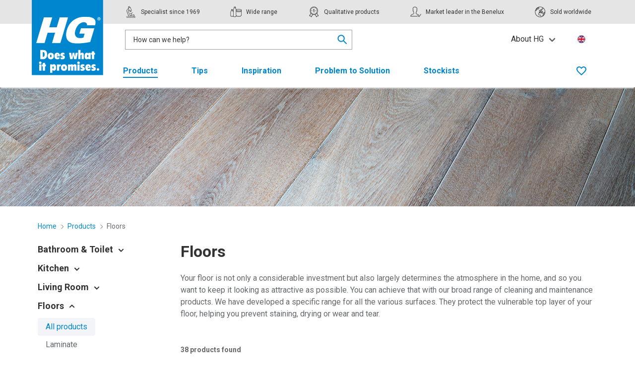

--- FILE ---
content_type: text/html; charset=utf-8
request_url: https://hg.eu/uk/products/floors
body_size: 32195
content:
<!doctype html>
<html lang="en" culturecode="en-GB" countrycode="GB" class="has-navbar-fixed-top">
<head>
    <!-- Preconnects -->
    <link rel="preconnect" href="https://fonts.googleapis.com">
        <link rel="preconnect" href="https://sgtm.hg.eu">
        <link rel="preconnect" href="https://www.google-analytics.com">
    <link rel="preconnect" crossorigin href="https://fonts.gstatic.com">
    <link rel="preload" as="style" onload="this.onload=null;this.rel='stylesheet';" href="https://fonts.googleapis.com/css2?family=Roboto:wght@400;500;700&amp;display=swap">
    <noscript><link rel="stylesheet" href="https://fonts.googleapis.com/css2?family=Roboto:wght@400;500;700&amp;display=swap"></noscript>

    <meta charset="utf-8">
    <meta http-equiv="x-ua-compatible" content="ie=edge">
    <meta name="viewport" content="width=device-width, initial-scale=1">
    <meta name="robots" content="index,follow"/>

    <title>Keep your floors beautiful. HG does what it promises.</title>
    <meta name="twitter:title" property="og:title" content="Keep your floors beautiful. HG does what it promises.">
    <meta name="description" property="og:description" content="With our range of cleaning and maintenance products, your floors stay in tiptop shape. For all types of floors, from natural stone to laminate.">
    <meta name="twitter:image" property="og:image" content="https://cdn.hg.eu/media/tl5dzz2r/hg-floor.jpg"/>
    <meta name="twitter:card" property="og:type" content="website">

    <meta http-equiv="language" content="en">
    <meta name="geo.country" content="GB">


    <link rel="apple-touch-icon" sizes="180x180" href="/apple-touch-icon.png">
    <link rel="icon" type="image/png" sizes="32x32" href="/favicon-32x32.png">
    <link rel="icon" type="image/png" sizes="16x16" href="/favicon-16x16.png">
    <link rel="manifest" href="/site.webmanifest">
    <link rel="mask-icon" color="#0085cf" href="/safari-pinned-tab.svg">
    <meta name="msapplication-TileColor" content="#0085cf">
    <meta name="theme-color" content="#0085cf">
    <link rel="canonical" hreflang="en-GB" href="https://hg.eu/uk/products/floors" />
    <link rel="alternate" hreflang="en-GB" href="https://hg.eu/uk/products/floors" />
        <link rel="alternate" hreflang="cs-CZ" href="https://hg.eu/cz/produkty/podlahy" />
        <link rel="alternate" hreflang="de" href="https://hg.eu/de/produkte/fussboden" />
        <link rel="alternate" hreflang="es-ES" href="https://hg.eu/es/productos/suelos" />
        <link rel="alternate" hreflang="fr-BE" href="https://hg.eu/be-fr/produits/sols" />
        <link rel="alternate" hreflang="fr-FR" href="https://hg.eu/fr/produits/sols" />
        <link rel="alternate" hreflang="hu-HU" href="https://hg.eu/hu/termekek/padlok" />
        <link rel="alternate" hreflang="it-IT" href="https://hg.eu/it/prodotti/pavimenti" />
        <link rel="alternate" hreflang="lv-LV" href="https://hg.eu/lv/produkti/gridas" />
        <link rel="alternate" hreflang="nl-BE" href="https://hg.eu/be-nl/producten/vloeren" />
        <link rel="alternate" hreflang="nl-NL" href="https://hg.eu/nl/producten/vloeren" />
        <link rel="alternate" hreflang="pl-PL" href="https://hg.eu/pl/produkty/podloga" />
        <link rel="alternate" hreflang="pt-PT" href="https://hg.eu/pt/produtos/pavimento" />
        <link rel="alternate" hreflang="sk-SK" href="https://hg.eu/sk/vyrobky/podlahy" />

    <!-- toolkit styles -->
    <link rel="stylesheet" href="/assets/toolkit/styles/toolkit.css?v=Fr4LXe9K35g1f5cK9YRdzRgTSNDFRMNFz-m0GPWeVvk" />
    <!-- /toolkit styles -->

    

        <!-- anti-flicker snippet -->
        <style>.async-hide { opacity: 0 !important} </style>
        <script>(function(a,s,y,n,c,h,i,d,e){s.className+=' '+y;h.start=1*new Date;
        h.end=i=function(){s.className=s.className.replace(RegExp(' ?'+y),'')};
        (a[n]=a[n]||[]).hide=h;setTimeout(function(){i();h.end=null},c);h.timeout=c;
        })(window,document.documentElement,'async-hide','dataLayer',4000,
        {'GTM-KJ6NQ3S':true});</script>
        <!-- end anti-flicker snippet -->
        <!-- Google Tag Manager -->
        <script>(function(w,d,s,l,i){w[l]=w[l]||[];w[l].push({'gtm.start':new Date().getTime(),event:'gtm.js'});var f=d.getElementsByTagName(s)[0],j=d.createElement(s);j.async=true;j.src="https://sgtm.hg.eu/cadtlvsocac.js?"+i;f.parentNode.insertBefore(j,f);})(window,document,'script','dataLayer','93=aWQ9R1RNLUtKNk5RM1M%3D&apiKey=fe7b65af');</script>
        <!-- End Google Tag Manager -->
<script type="text/javascript">!function(T,l,y){var S=T.location,k="script",D="instrumentationKey",C="ingestionendpoint",I="disableExceptionTracking",E="ai.device.",b="toLowerCase",w="crossOrigin",N="POST",e="appInsightsSDK",t=y.name||"appInsights";(y.name||T[e])&&(T[e]=t);var n=T[t]||function(d){var g=!1,f=!1,m={initialize:!0,queue:[],sv:"5",version:2,config:d};function v(e,t){var n={},a="Browser";return n[E+"id"]=a[b](),n[E+"type"]=a,n["ai.operation.name"]=S&&S.pathname||"_unknown_",n["ai.internal.sdkVersion"]="javascript:snippet_"+(m.sv||m.version),{time:function(){var e=new Date;function t(e){var t=""+e;return 1===t.length&&(t="0"+t),t}return e.getUTCFullYear()+"-"+t(1+e.getUTCMonth())+"-"+t(e.getUTCDate())+"T"+t(e.getUTCHours())+":"+t(e.getUTCMinutes())+":"+t(e.getUTCSeconds())+"."+((e.getUTCMilliseconds()/1e3).toFixed(3)+"").slice(2,5)+"Z"}(),iKey:e,name:"Microsoft.ApplicationInsights."+e.replace(/-/g,"")+"."+t,sampleRate:100,tags:n,data:{baseData:{ver:2}}}}var h=d.url||y.src;if(h){function a(e){var t,n,a,i,r,o,s,c,u,p,l;g=!0,m.queue=[],f||(f=!0,t=h,s=function(){var e={},t=d.connectionString;if(t)for(var n=t.split(";"),a=0;a<n.length;a++){var i=n[a].split("=");2===i.length&&(e[i[0][b]()]=i[1])}if(!e[C]){var r=e.endpointsuffix,o=r?e.location:null;e[C]="https://"+(o?o+".":"")+"dc."+(r||"services.visualstudio.com")}return e}(),c=s[D]||d[D]||"",u=s[C],p=u?u+"/v2/track":d.endpointUrl,(l=[]).push((n="SDK LOAD Failure: Failed to load Application Insights SDK script (See stack for details)",a=t,i=p,(o=(r=v(c,"Exception")).data).baseType="ExceptionData",o.baseData.exceptions=[{typeName:"SDKLoadFailed",message:n.replace(/\./g,"-"),hasFullStack:!1,stack:n+"\nSnippet failed to load ["+a+"] -- Telemetry is disabled\nHelp Link: https://go.microsoft.com/fwlink/?linkid=2128109\nHost: "+(S&&S.pathname||"_unknown_")+"\nEndpoint: "+i,parsedStack:[]}],r)),l.push(function(e,t,n,a){var i=v(c,"Message"),r=i.data;r.baseType="MessageData";var o=r.baseData;return o.message='AI (Internal): 99 message:"'+("SDK LOAD Failure: Failed to load Application Insights SDK script (See stack for details) ("+n+")").replace(/\"/g,"")+'"',o.properties={endpoint:a},i}(0,0,t,p)),function(e,t){if(JSON){var n=T.fetch;if(n&&!y.useXhr)n(t,{method:N,body:JSON.stringify(e),mode:"cors"});else if(XMLHttpRequest){var a=new XMLHttpRequest;a.open(N,t),a.setRequestHeader("Content-type","application/json"),a.send(JSON.stringify(e))}}}(l,p))}function i(e,t){f||setTimeout(function(){!t&&m.core||a()},500)}var e=function(){var n=l.createElement(k);n.src=h;var e=y[w];return!e&&""!==e||"undefined"==n[w]||(n[w]=e),n.onload=i,n.onerror=a,n.onreadystatechange=function(e,t){"loaded"!==n.readyState&&"complete"!==n.readyState||i(0,t)},n}();y.ld<0?l.getElementsByTagName("head")[0].appendChild(e):setTimeout(function(){l.getElementsByTagName(k)[0].parentNode.appendChild(e)},y.ld||0)}try{m.cookie=l.cookie}catch(p){}function t(e){for(;e.length;)!function(t){m[t]=function(){var e=arguments;g||m.queue.push(function(){m[t].apply(m,e)})}}(e.pop())}var n="track",r="TrackPage",o="TrackEvent";t([n+"Event",n+"PageView",n+"Exception",n+"Trace",n+"DependencyData",n+"Metric",n+"PageViewPerformance","start"+r,"stop"+r,"start"+o,"stop"+o,"addTelemetryInitializer","setAuthenticatedUserContext","clearAuthenticatedUserContext","flush"]),m.SeverityLevel={Verbose:0,Information:1,Warning:2,Error:3,Critical:4};var s=(d.extensionConfig||{}).ApplicationInsightsAnalytics||{};if(!0!==d[I]&&!0!==s[I]){var c="onerror";t(["_"+c]);var u=T[c];T[c]=function(e,t,n,a,i){var r=u&&u(e,t,n,a,i);return!0!==r&&m["_"+c]({message:e,url:t,lineNumber:n,columnNumber:a,error:i}),r},d.autoExceptionInstrumented=!0}return m}(y.cfg);function a(){y.onInit&&y.onInit(n)}(T[t]=n).queue&&0===n.queue.length?(n.queue.push(a),n.trackPageView({})):a()}(window,document,{
src: "https://js.monitor.azure.com/scripts/b/ai.2.min.js", // The SDK URL Source
crossOrigin: "anonymous", 
cfg: { // Application Insights Configuration
    connectionString: 'InstrumentationKey=ff5d3068-2354-468a-ac28-3fb8d6c423de;IngestionEndpoint=https://westeurope-5.in.applicationinsights.azure.com/;LiveEndpoint=https://westeurope.livediagnostics.monitor.azure.com/;ApplicationId=0f6fb843-1ed6-46c1-844b-e9e4616670e0'
}});</script></head>
<body>
    <!-- Google Tag Manager (noscript) -->
    <noscript><iframe src="https://sgtm.hg.eu/ns.html?id=GTM-KJ6NQ3S" height="0" width="0" style="display:none;visibility:hidden"></iframe></noscript>
    <!-- End Google Tag Manager (noscript) -->


<header class="header">
    <nav class="navbar is-fixed-top is-top" role="navigation" aria-label="main navigation">
        <div class="container">
            <div class="navbar-brand">
                <div class="navbar-item">
                    <a href="/uk" class="gtm-logo-homepage">
                        <img class="desktop" src="https://cdn.hg.eu/media/rrybphik/hg-logo-flag_uk-new.svg" alt="" />
                        <img class="mobile" src="/assets/toolkit/images/hg-logo-plain-inverted.svg" alt="" />
                        <span class="is-sr-only">Ga terug naar de homepage</span>
                    </a>
                </div>
                <a role="button" data-target="site-menu" class="navbar-burger js-mobile-menu" aria-label="menu" aria-expanded="false">
                    <span aria-hidden="true"></span>
                    <span aria-hidden="true"></span>
                    <span aria-hidden="true"></span>
                </a>
            </div>
            <div class="menu-container">
                <div class="navbar-usp">
                    <div class="usp-container">
                        <span class="navbar-item">
                            <svg class="icon  "><use xlink:href="/assets/toolkit/images/sprite.svg#brand--specialist"></use></svg>
                            <p>Specialist since 1969</p>
                        </span>
                        <span class="navbar-item">
                            <svg class="icon  "><use xlink:href="/assets/toolkit/images/sprite.svg#brand--range"></use></svg>
                            <p>Wide range</p>
                        </span>
                        <span class="navbar-item">
                            <svg class="icon  "><use xlink:href="/assets/toolkit/images/sprite.svg#brand--quality"></use></svg>
                            <p>Qualitative products</p>
                        </span>
                        <span class="navbar-item">
                            <svg class="icon  "><use xlink:href="/assets/toolkit/images/sprite.svg#brand--market_leader"></use></svg>
                            <p>Market leader in the Benelux</p>
                        </span>
                        <span class="navbar-item">
                            <svg class="icon  "><use xlink:href="/assets/toolkit/images/sprite.svg#brand--coverage"></use></svg>
                            <p>Sold worldwide</p>
                        </span>
                    </div>
                </div>
                <div class="navbar-menu navbar-controls is-active">
                    <div class="navbar-start">
                            <div class="navbar-item columns is-centered">
                                

<div class="searchbar js-live-search-wrapper is-active">
    <div class="search-input">
        <input data-val="true" type="text" id="nav-search" name="nav-search" class="input js-live-search-results-input" placeholder="How can we help?" value="" data-live-search-results-url="/umbraco/api/searchapi/Autocomplete?page=1&pageSize=1000&rootId=21350&culture=en-GB&products=3&tips=3" data-live-search-redirect="/uk/search"/>
        <div class="live-search-results-backdrop js-live-search-results-cancel"></div>
        <section class="live-search-results js-live-search-results">
            <div class="live-search-results-group" data-search-results-list="Products">
                <p class="live-search-results-group-title title is-5">Products</p>
                <ul class="live-search-results-group-list">
                    <template>
                    <li>
                        <a data-search-result-list-item-template class="live-search-result">
                            <figure class="image">
                                <picture>
                                    <img src="" alt=""/>
                                </picture>
                            </figure>
                            <span class="live-search-result-name" data-search-result-name></span><strong class="live-search-result-sidenote" data-search-result-key="Price"></strong>
                        </a>
                    </li>
                    </template>
                </ul>
                <a href="/uk/search" class="live-search-link js-live-search-link-products">Show all related products</a>

                <div class="divider">
                    <hr class="hr"/>
                </div>
            </div>
            <div class="live-search-results-group" data-search-results-list="Tips">
                <p class="live-search-results-group-title title is-5">Tips</p>
                <ul class="live-search-results-group-list">
                    <template>
                    <li>
                        <a data-search-result-list-item-template class="live-search-result tip-result">
                            <figure class="image">
                                <picture>
                                    <img src="" alt=""/>
                                </picture>
                            </figure>
                            <span class="live-search-result-name" data-search-result-name></span>
                        </a>
                    </li>
                    </template>
                </ul>
                <a href="/uk/search" class="live-search-link js-live-search-link-tips">Show all related tips</a>

            </div>
            <div class="live-search-results-group" data-search-results-list="SomeEmptyList">
                <p class="live-search-results-group-title title is-5">No results found</p>
                <ul class="live-search-results-group-list">
                    <template>
                    <li>
                        <a data-search-result-list-item-template class="live-search-result">
                            <span class="live-search-result-name" data-search-result-name></span>
                        </a>
                    </li>
                    </template>
                </ul>
            </div>
            <div class="live-search-results-empty">
                <p>No results found</p>
            </div>
        </section>
    </div>
    <div class="input-cancel is-active js-input-cancel">
        <a class="button is-small is-icon" href="#">
            <svg class="icon  ">
                <use xlink:href="/assets/toolkit/images/sprite.svg#utility--close"></use>
            </svg>
        </a>
    </div>
    <div class="search-icon js-live-search-results-focus">
        <svg class="icon  ">
            <use xlink:href="/assets/toolkit/images/sprite.svg#utility--search"/>
        </svg>
    </div>
</div>
                            </div>
                    </div>
                    <div class="navbar-end is-hidden-touch">
                                <div class="navbar-item has-dropdown is-hoverable">
                                    <a role="button" class="navbar-link gtm-topmenu">About HG</a>
                                    <div class="navbar-dropdown">
                                        <a href="/uk/about-hg" class="navbar-item gtm-topmenu">About HG</a>
                                            <a href="/uk/news" class="navbar-item gtm-topmenu">News</a>
                                            <a href="/uk/contact" class="navbar-item gtm-topmenu">Contact</a>
                                    </div>
                                </div>
                        <a href="/uk/country-selector" class="navbar-item language">
                            <img class="mobile" src="https://cdn.hg.eu/media/xerpta5n/united-kingdom.png?v=1d5b68578e4e4f0" alt="United Kingdom">
                            <span class="is-sr-only">Kies uw land en taal</span>
                        </a>
                    </div>
                </div>

                <div id="site-menu" class="navbar-menu navbar-navigation">
                    <div class="navbar-start is-clipped">
                                <div class="navbar-item is-active">
                                    <a href="/uk/products" class="navbar-item-anchor gtm-topmenu">
                                        Products
                                        <svg class="icon  is-medium"><use xlink:href="/assets/toolkit/images/sprite.svg#utility--arrow-right"></use></svg>
                                    </a>
                                    <div class="navbar-subitems is-hidden-desktop">
                                        <div class="navbar-back">
                                            <a role="button" class="navbar-back-anchor"><svg class="icon is-medium"><use xlink:href="/assets/toolkit/images/sprite.svg#utility--arrow-left"></use></svg>Back</a>
                                        </div>
                                        <a href="/uk/products" class="navbar-subitem is-overview">All products</a>
                                            <a href="/uk/products/bathroom-toilet" class="navbar-subitem ">Bathroom &amp; Toilet</a>
                                            <a href="/uk/products/kitchen" class="navbar-subitem ">Kitchen</a>
                                            <a href="/uk/products/living-room" class="navbar-subitem ">Living Room</a>
                                            <a href="/uk/products/floors" class="navbar-subitem ">Floors</a>
                                            <a href="/uk/products/washroom-textiles" class="navbar-subitem ">Washroom &amp; Textiles</a>
                                            <a href="/uk/products/shed-garage" class="navbar-subitem ">Shed &amp; Garage</a>
                                            <a href="/uk/products/garden-outdoors" class="navbar-subitem ">Garden &amp; Outdoors</a>
                                    </div>
                                </div>
                                <div class="navbar-item ">
                                    <a href="/uk/tips" class="navbar-item-anchor gtm-topmenu">
                                        Tips
                                        <svg class="icon  is-medium"><use xlink:href="/assets/toolkit/images/sprite.svg#utility--arrow-right"></use></svg>
                                    </a>
                                    <div class="navbar-subitems is-hidden-desktop">
                                        <div class="navbar-back">
                                            <a role="button" class="navbar-back-anchor"><svg class="icon is-medium"><use xlink:href="/assets/toolkit/images/sprite.svg#utility--arrow-left"></use></svg>Back</a>
                                        </div>
                                        <a href="/uk/tips" class="navbar-subitem is-overview">All tips</a>
                                            <a href="/uk/tips/drains-blockages" class="navbar-subitem ">Drains &amp; Blockages</a>
                                            <a href="/uk/tips/car-boat-caravan" class="navbar-subitem ">Car, Boat &amp; Caravan</a>
                                            <a href="/uk/tips/bathroom-toilet" class="navbar-subitem ">Bathroom &amp; Toilet</a>
                                            <a href="/uk/tips/kitchen-appliances" class="navbar-subitem ">Kitchen &amp; Appliances</a>
                                            <a href="/uk/tips/tough-job-diy" class="navbar-subitem ">Tough Job &amp; DIY</a>
                                            <a href="/uk/tips/home-interior" class="navbar-subitem ">Home &amp; Interior</a>
                                            <a href="/uk/tips/insects-vermin" class="navbar-subitem ">Insects &amp; Vermin</a>
                                            <a href="/uk/tips/gold-silver-copper" class="navbar-subitem ">Gold, Silver &amp; Copper</a>
                                            <a href="/uk/tips/unpleasant-odours-smells" class="navbar-subitem ">Unpleasant Odours &amp; Smells</a>
                                            <a href="/uk/tips/fabrics-stains" class="navbar-subitem ">Fabrics &amp; Stains</a>
                                            <a href="/uk/tips/garden-outdoors" class="navbar-subitem ">Garden &amp; Outdoors</a>
                                            <a href="/uk/tips/floors-walls" class="navbar-subitem ">Floors &amp; Walls</a>
                                    </div>
                                </div>
                                <div class="navbar-item ">
                                    <a href="/uk/inspiration" class="navbar-item-anchor gtm-topmenu">Inspiration</a>
                                </div>
                                <div class="navbar-item ">
                                    <a href="/uk/problem-to-solution" class="navbar-item-anchor gtm-topmenu">Problem to Solution</a>
                                </div>
                                <div class="navbar-item ">
                                    <a href="/uk/points-of-sale" class="navbar-item-anchor gtm-topmenu">Stockists</a>
                                </div>

                        <div class="mobile-items is-hidden-desktop">

                                <div class="navbar-item "> <a href="/uk/about-hg">About HG</a></div>
                                        <div class="navbar-item "> <a href="/uk/news">News</a></div>
                                        <div class="navbar-item "> <a href="/uk/contact">Contact</a></div>
                            <a href="/uk/country-selector" class="navbar-item language">
                                <img class="mobile" src="https://cdn.hg.eu/media/xerpta5n/united-kingdom.png?v=1d5b68578e4e4f0" alt="United Kingdom">
                            </a>
                        </div>
                    </div>
                    <div class="navbar-end">
                            <a href="/uk/wishlist" class="navbar-item gtm-wishlist-link " title="Wishlist">
                                <svg class="icon not-active-icon "><use xlink:href="/assets/toolkit/images/sprite.svg#utility--favourite"></use></svg>
                                <svg class="icon active-icon "><use xlink:href="/assets/toolkit/images/sprite.svg#utility--favourite-solid"></use></svg>
                                <span class="is-sr-only">Favorieten</span>
                                <span class="counter js-favourite-quantity"></span>
                            </a>
                    </div>
                </div>
            </div>
        </div>
    </nav>
</header>



<main>
        <section class="hero is-small has-background-position-right background-image-touch"
             style="background-image: url('https://cdn.hg.eu/media/tl5dzz2r/hg-floor.jpg?width=1366&amp;height=240&amp;v=1d5cac013444330');">
        <style>
            @media only screen and (max-width: 1024px) {
                .background-image-touch {
                    background-image: url('https://cdn.hg.eu/media/tl5dzz2r/hg-floor.jpg?width=744&amp;height=419&amp;v=1d5cac013444330') !important;
                }
            }
        </style>
        <div class="hero-body">
            <div class="container">
            </div>
        </div>
    </section>

        <div class="container breadcrumb-container">
        <div class="columns">
            <div class="column">
                <nav class="breadcrumb is-small" aria-label="breadcrumbs">
                    <ul>
                                <li class="">
                                    <a href="/uk" class="gtm-breadcrumb-item">
                                        Home
                                    </a>
                                    <svg class="icon is-small">
                                        <use xlink:href="/assets/toolkit/images/sprite.svg#utility--arrow-right"></use>
                                    </svg>
                                </li>
                                <li class="is-back">
                                    <a href="/uk/products" class="gtm-breadcrumb-item">
                                            <svg class="icon is-back is-small">
                                                <use xlink:href="/assets/toolkit/images/sprite.svg#utility--arrow-left"></use>
                                            </svg>
                                        Products
                                    </a>
                                    <svg class="icon is-small">
                                        <use xlink:href="/assets/toolkit/images/sprite.svg#utility--arrow-right"></use>
                                    </svg>
                                </li>
                            <li class="is-active"><a href="/uk/products/floors" aria-current="page" class="gtm-breadcrumb-item">Floors</a></li>
                    </ul>
                </nav>
            </div>
        </div>
    </div>
    <script type="application/ld+json">
    {"@context":"https://schema.org","@type":"BreadcrumbList","itemListElement":[{"@type":"ListItem","item":{"@type":"Thing","@id":"https://hg.eu/uk","name":"Home"},"position":1},{"@type":"ListItem","item":{"@type":"Thing","@id":"https://hg.eu/uk/products","name":"Products"},"position":2}]}
</script>

    <section>
        <div class="container">
            <div class="columns">
                <div class="column is-3">
                    <div class="menu ">
                        <div class="is-hidden-mobile">
                                <div class="collapse js-collapse ">
                                    <div class="collapse-label" data-collapse-trigger="">
                                        <p class="menu-label">Bathroom &amp; Toilet</p>
                                        <svg class="icon is-small"><use xlink:href="/assets/toolkit/images/sprite.svg#utility--chevron-down"></use></svg>
                                    </div>
                                    <div class="collapse-content">
                                        <ul class="menu-list">
                                            <li>
                                                <a href="/uk/products/bathroom-toilet" class=" gtm-menu-item">All products</a>
                                            </li>
                                                <li>
                                                    <a href="/uk/products/bathroom-toilet/sanitary" class=" gtm-menu-item">Sanitary</a>
                                                </li>
                                                <li>
                                                    <a href="/uk/products/bathroom-toilet/mould" class=" gtm-menu-item">Mould</a>
                                                </li>
                                                <li>
                                                    <a href="/uk/products/bathroom-toilet/limescale" class=" gtm-menu-item">Limescale</a>
                                                </li>
                                                <li>
                                                    <a href="/uk/products/bathroom-toilet/natural-stone" class=" gtm-menu-item">Natural stone</a>
                                                </li>
                                                <li>
                                                    <a href="/uk/products/bathroom-toilet/toilet" class=" gtm-menu-item">Toilet</a>
                                                </li>
                                                <li>
                                                    <a href="/uk/products/bathroom-toilet/drain" class=" gtm-menu-item">Drain</a>
                                                </li>
                                                <li>
                                                    <a href="/uk/products/bathroom-toilet/odour" class=" gtm-menu-item">Odour</a>
                                                </li>
                                                <li>
                                                    <a href="/uk/products/bathroom-toilet/diy" class=" gtm-menu-item">DIY</a>
                                                </li>
                                        </ul>
                                    </div>
                                </div>
                                <div class="collapse js-collapse ">
                                    <div class="collapse-label" data-collapse-trigger="">
                                        <p class="menu-label">Kitchen</p>
                                        <svg class="icon is-small"><use xlink:href="/assets/toolkit/images/sprite.svg#utility--chevron-down"></use></svg>
                                    </div>
                                    <div class="collapse-content">
                                        <ul class="menu-list">
                                            <li>
                                                <a href="/uk/products/kitchen" class=" gtm-menu-item">All products</a>
                                            </li>
                                                <li>
                                                    <a href="/uk/products/kitchen/worktop" class=" gtm-menu-item">Worktop</a>
                                                </li>
                                                <li>
                                                    <a href="/uk/products/kitchen/appliances" class=" gtm-menu-item">Appliances</a>
                                                </li>
                                                <li>
                                                    <a href="/uk/products/kitchen/stainless-steel" class=" gtm-menu-item">Stainless Steel</a>
                                                </li>
                                                <li>
                                                    <a href="/uk/products/kitchen/drain" class=" gtm-menu-item">Drain</a>
                                                </li>
                                                <li>
                                                    <a href="/uk/products/kitchen/odour" class=" gtm-menu-item">Odour</a>
                                                </li>
                                        </ul>
                                    </div>
                                </div>
                                <div class="collapse js-collapse ">
                                    <div class="collapse-label" data-collapse-trigger="">
                                        <p class="menu-label">Living Room</p>
                                        <svg class="icon is-small"><use xlink:href="/assets/toolkit/images/sprite.svg#utility--chevron-down"></use></svg>
                                    </div>
                                    <div class="collapse-content">
                                        <ul class="menu-list">
                                            <li>
                                                <a href="/uk/products/living-room" class=" gtm-menu-item">All products</a>
                                            </li>
                                                <li>
                                                    <a href="/uk/products/living-room/interior" class=" gtm-menu-item">Interior</a>
                                                </li>
                                                <li>
                                                    <a href="/uk/products/living-room/upholstery" class=" gtm-menu-item">Upholstery</a>
                                                </li>
                                                <li>
                                                    <a href="/uk/products/living-room/wooden-furniture" class=" gtm-menu-item">Wooden furniture</a>
                                                </li>
                                                <li>
                                                    <a href="/uk/products/living-room/leather-furniture" class=" gtm-menu-item">Leather furniture</a>
                                                </li>
                                                <li>
                                                    <a href="/uk/products/living-room/pets" class=" gtm-menu-item">Pets</a>
                                                </li>
                                                <li>
                                                    <a href="/uk/products/living-room/appliances" class=" gtm-menu-item">Appliances</a>
                                                </li>
                                                <li>
                                                    <a href="/uk/products/living-room/odour" class=" gtm-menu-item">Odour</a>
                                                </li>
                                                <li>
                                                    <a href="/uk/products/living-room/gold-silver-copper" class=" gtm-menu-item">Gold, silver, copper</a>
                                                </li>
                                                <li>
                                                    <a href="/uk/products/living-room/diy" class=" gtm-menu-item">DIY</a>
                                                </li>
                                        </ul>
                                    </div>
                                </div>
                                <div class="collapse js-collapse is-active">
                                    <div class="collapse-label" data-collapse-trigger="">
                                        <p class="menu-label">Floors</p>
                                        <svg class="icon is-small"><use xlink:href="/assets/toolkit/images/sprite.svg#utility--chevron-down"></use></svg>
                                    </div>
                                    <div class="collapse-content">
                                        <ul class="menu-list">
                                            <li>
                                                <a href="/uk/products/floors" class="is-active gtm-menu-item">All products</a>
                                            </li>
                                                <li>
                                                    <a href="/uk/products/floors/laminate" class=" gtm-menu-item">Laminate</a>
                                                </li>
                                                <li>
                                                    <a href="/uk/products/floors/parquet-wood" class=" gtm-menu-item">Parquet &amp; Wood</a>
                                                </li>
                                                <li>
                                                    <a href="/uk/products/floors/floor-tiles" class=" gtm-menu-item">Floor tiles</a>
                                                </li>
                                                <li>
                                                    <a href="/uk/products/floors/natural-stone" class=" gtm-menu-item">Natural stone</a>
                                                </li>
                                                <li>
                                                    <a href="/uk/products/floors/terra-cotta" class=" gtm-menu-item">Terra Cotta</a>
                                                </li>
                                                <li>
                                                    <a href="/uk/products/floors/synthetic-pvc" class=" gtm-menu-item">Synthetic &amp; PVC</a>
                                                </li>
                                                <li>
                                                    <a href="/uk/products/floors/carpet" class=" gtm-menu-item">Carpet</a>
                                                </li>
                                        </ul>
                                    </div>
                                </div>
                                <div class="collapse js-collapse ">
                                    <div class="collapse-label" data-collapse-trigger="">
                                        <p class="menu-label">Washroom &amp; Textiles</p>
                                        <svg class="icon is-small"><use xlink:href="/assets/toolkit/images/sprite.svg#utility--chevron-down"></use></svg>
                                    </div>
                                    <div class="collapse-content">
                                        <ul class="menu-list">
                                            <li>
                                                <a href="/uk/products/washroom-textiles" class=" gtm-menu-item">All products</a>
                                            </li>
                                                <li>
                                                    <a href="/uk/products/washroom-textiles/textiles" class=" gtm-menu-item">Textiles</a>
                                                </li>
                                                <li>
                                                    <a href="/uk/products/washroom-textiles/leather-clothing" class=" gtm-menu-item">Leather clothing</a>
                                                </li>
                                                <li>
                                                    <a href="/uk/products/washroom-textiles/appliances" class=" gtm-menu-item">Appliances</a>
                                                </li>
                                        </ul>
                                    </div>
                                </div>
                                <div class="collapse js-collapse ">
                                    <div class="collapse-label" data-collapse-trigger="">
                                        <p class="menu-label">Shed &amp; Garage</p>
                                        <svg class="icon is-small"><use xlink:href="/assets/toolkit/images/sprite.svg#utility--chevron-down"></use></svg>
                                    </div>
                                    <div class="collapse-content">
                                        <ul class="menu-list">
                                            <li>
                                                <a href="/uk/products/shed-garage" class=" gtm-menu-item">All products</a>
                                            </li>
                                                <li>
                                                    <a href="/uk/products/shed-garage/car-boat-caravan" class=" gtm-menu-item">Car, boat, caravan</a>
                                                </li>
                                                <li>
                                                    <a href="/uk/products/shed-garage/diy" class=" gtm-menu-item">DIY</a>
                                                </li>
                                                <li>
                                                    <a href="/uk/products/shed-garage/odour" class=" gtm-menu-item">Odour</a>
                                                </li>
                                        </ul>
                                    </div>
                                </div>
                                <div class="collapse js-collapse ">
                                    <div class="collapse-label" data-collapse-trigger="">
                                        <p class="menu-label">Garden &amp; Outdoors</p>
                                        <svg class="icon is-small"><use xlink:href="/assets/toolkit/images/sprite.svg#utility--chevron-down"></use></svg>
                                    </div>
                                    <div class="collapse-content">
                                        <ul class="menu-list">
                                            <li>
                                                <a href="/uk/products/garden-outdoors" class=" gtm-menu-item">All products</a>
                                            </li>
                                                <li>
                                                    <a href="/uk/products/garden-outdoors/patio-flagstones" class=" gtm-menu-item">Patio flagstones</a>
                                                </li>
                                                <li>
                                                    <a href="/uk/products/garden-outdoors/garden-furniture" class=" gtm-menu-item">Garden furniture</a>
                                                </li>
                                                <li>
                                                    <a href="/uk/products/garden-outdoors/hardwood" class=" gtm-menu-item">Hardwood</a>
                                                </li>
                                                <li>
                                                    <a href="/uk/products/garden-outdoors/natural-stone" class=" gtm-menu-item">Natural stone</a>
                                                </li>
                                                <li>
                                                    <a href="/uk/products/garden-outdoors/appliances" class=" gtm-menu-item">Appliances</a>
                                                </li>
                                                <li>
                                                    <a href="/uk/products/garden-outdoors/diy" class=" gtm-menu-item">DIY</a>
                                                </li>
                                                <li>
                                                    <a href="/uk/products/garden-outdoors/textiles" class=" gtm-menu-item">Textiles</a>
                                                </li>
                                                <li>
                                                    <a href="/uk/products/garden-outdoors/on-the-road" class=" gtm-menu-item">On the road</a>
                                                </li>
                                        </ul>
                                    </div>
                                </div>
                                <div class="collapse js-collapse ">
                                    <div class="collapse-label" data-collapse-trigger="">
                                        <p class="menu-label">ECO</p>
                                        <svg class="icon is-small"><use xlink:href="/assets/toolkit/images/sprite.svg#utility--chevron-down"></use></svg>
                                    </div>
                                    <div class="collapse-content">
                                        <ul class="menu-list">
                                            <li>
                                                <a href="/uk/products/eco" class=" gtm-menu-item">All products</a>
                                            </li>
                                                <li>
                                                    <a href="/uk/products/eco/kitchen" class=" gtm-menu-item">Kitchen</a>
                                                </li>
                                                <li>
                                                    <a href="/uk/products/eco/bathroom-toilet" class=" gtm-menu-item">Bathroom &amp; Toilet</a>
                                                </li>
                                                <li>
                                                    <a href="/uk/products/eco/washroom-textiles" class=" gtm-menu-item">Washroom &amp; Textiles</a>
                                                </li>
                                        </ul>
                                    </div>
                                </div>
                        </div>
                    </div>
                </div>
                <div class="column is-9">
                    <article class="category">

                            <section class="category-intro">
                                    <div class="content">
                <h1 class="title is-2">Floors</h1>


        <div class="is-hidden-mobile">
            <p>Your floor is not only a considerable investment but also largely determines the atmosphere in the home, and so you want to keep it looking as attractive as possible. You can achieve that with our broad range of cleaning and maintenance products. We have developed a specific range for all the various surfaces. They protect the vulnerable top layer of your floor, helping you prevent staining, drying or wear and tear.</p>
        </div>
        <div class="is-hidden-tablet">
            <p>Your floor is not only a considerable investment but also largely determines the atmosphere in the home, and so you want to keep it looking as attractive as possible.</p>
        </div>
    </div>
        <div class="collapse js-collapse is-hidden-tablet">
            <div class="collapse-content">
                <div class="content">
                    <div class="is-hidden-tablet">
                        <p>You can achieve that with our broad range of cleaning and maintenance products. We have developed a specific range for all the various surfaces. They protect the vulnerable top layer of your floor, helping you prevent staining, drying or wear and tear.</p>
                    </div>
                </div>
            </div>
            <button type="button" class="has-icon collapse-label gtm-read-more" data-collapse-trigger="" data-collapsed-text="Show less">
                <svg class="icon  is-small"><use xlink:href="/assets/toolkit/images/sprite.svg#utility--chevron-down"></use>read</svg>
                <span>Read more</span>
            </button>
        </div>

                            </section>
                        <section>
                            <div class="is-hidden-tablet">
                                <p class="title is-7">Filter on</p>
                                <div class="select   is-fullwidth">
                                    <select data-val="true" onchange="window.open(this.value, '_self');" class="gtm-menu-item">
                                            <optgroup label="Bathroom &amp; Toilet">
                                                <option value="/uk/products/bathroom-toilet" >All products</option>
                                                    <option value="/uk/products/bathroom-toilet/sanitary" >Sanitary</option>
                                                    <option value="/uk/products/bathroom-toilet/mould" >Mould</option>
                                                    <option value="/uk/products/bathroom-toilet/limescale" >Limescale</option>
                                                    <option value="/uk/products/bathroom-toilet/natural-stone" >Natural stone</option>
                                                    <option value="/uk/products/bathroom-toilet/toilet" >Toilet</option>
                                                    <option value="/uk/products/bathroom-toilet/drain" >Drain</option>
                                                    <option value="/uk/products/bathroom-toilet/odour" >Odour</option>
                                                    <option value="/uk/products/bathroom-toilet/diy" >DIY</option>
                                            </optgroup>
                                            <optgroup label="Kitchen">
                                                <option value="/uk/products/kitchen" >All products</option>
                                                    <option value="/uk/products/kitchen/worktop" >Worktop</option>
                                                    <option value="/uk/products/kitchen/appliances" >Appliances</option>
                                                    <option value="/uk/products/kitchen/stainless-steel" >Stainless Steel</option>
                                                    <option value="/uk/products/kitchen/drain" >Drain</option>
                                                    <option value="/uk/products/kitchen/odour" >Odour</option>
                                            </optgroup>
                                            <optgroup label="Living Room">
                                                <option value="/uk/products/living-room" >All products</option>
                                                    <option value="/uk/products/living-room/interior" >Interior</option>
                                                    <option value="/uk/products/living-room/upholstery" >Upholstery</option>
                                                    <option value="/uk/products/living-room/wooden-furniture" >Wooden furniture</option>
                                                    <option value="/uk/products/living-room/leather-furniture" >Leather furniture</option>
                                                    <option value="/uk/products/living-room/pets" >Pets</option>
                                                    <option value="/uk/products/living-room/appliances" >Appliances</option>
                                                    <option value="/uk/products/living-room/odour" >Odour</option>
                                                    <option value="/uk/products/living-room/gold-silver-copper" >Gold, silver, copper</option>
                                                    <option value="/uk/products/living-room/diy" >DIY</option>
                                            </optgroup>
                                            <optgroup label="Floors">
                                                <option value="/uk/products/floors" selected>All products</option>
                                                    <option value="/uk/products/floors/laminate" >Laminate</option>
                                                    <option value="/uk/products/floors/parquet-wood" >Parquet &amp; Wood</option>
                                                    <option value="/uk/products/floors/floor-tiles" >Floor tiles</option>
                                                    <option value="/uk/products/floors/natural-stone" >Natural stone</option>
                                                    <option value="/uk/products/floors/terra-cotta" >Terra Cotta</option>
                                                    <option value="/uk/products/floors/synthetic-pvc" >Synthetic &amp; PVC</option>
                                                    <option value="/uk/products/floors/carpet" >Carpet</option>
                                            </optgroup>
                                            <optgroup label="Washroom &amp; Textiles">
                                                <option value="/uk/products/washroom-textiles" >All products</option>
                                                    <option value="/uk/products/washroom-textiles/textiles" >Textiles</option>
                                                    <option value="/uk/products/washroom-textiles/leather-clothing" >Leather clothing</option>
                                                    <option value="/uk/products/washroom-textiles/appliances" >Appliances</option>
                                            </optgroup>
                                            <optgroup label="Shed &amp; Garage">
                                                <option value="/uk/products/shed-garage" >All products</option>
                                                    <option value="/uk/products/shed-garage/car-boat-caravan" >Car, boat, caravan</option>
                                                    <option value="/uk/products/shed-garage/diy" >DIY</option>
                                                    <option value="/uk/products/shed-garage/odour" >Odour</option>
                                            </optgroup>
                                            <optgroup label="Garden &amp; Outdoors">
                                                <option value="/uk/products/garden-outdoors" >All products</option>
                                                    <option value="/uk/products/garden-outdoors/patio-flagstones" >Patio flagstones</option>
                                                    <option value="/uk/products/garden-outdoors/garden-furniture" >Garden furniture</option>
                                                    <option value="/uk/products/garden-outdoors/hardwood" >Hardwood</option>
                                                    <option value="/uk/products/garden-outdoors/natural-stone" >Natural stone</option>
                                                    <option value="/uk/products/garden-outdoors/appliances" >Appliances</option>
                                                    <option value="/uk/products/garden-outdoors/diy" >DIY</option>
                                                    <option value="/uk/products/garden-outdoors/textiles" >Textiles</option>
                                                    <option value="/uk/products/garden-outdoors/on-the-road" >On the road</option>
                                            </optgroup>
                                            <optgroup label="ECO">
                                                <option value="/uk/products/eco" >All products</option>
                                                    <option value="/uk/products/eco/kitchen" >Kitchen</option>
                                                    <option value="/uk/products/eco/bathroom-toilet" >Bathroom &amp; Toilet</option>
                                                    <option value="/uk/products/eco/washroom-textiles" >Washroom &amp; Textiles</option>
                                            </optgroup>
                                    </select>
                                </div>
                            </div>
                        </section>


                        <section class="category-items">
                            <p class="category-note">
                                <small>
                                    <span class="count">38</span>
products found                                </small>
                            </p>


                            <div class="columns is-multiline is-gapless is-mobile">
                                        <div class="column is-6-mobile is-4-tablet is-4-desktop" data-filter-tags="" style="--order:0;">
                                                    <div class="card is-product">
            <div class="card-image">
                    <div class="card-image-label">
                        <img src="https://cdn.hg.eu/media/4t2a2dkd/label-popular-uk.png" />
                    </div>
                <a href="/uk/products/hg-laminate-cleaner-shine-restorer" class="gtm-click-overview-productimage">
                    <figure class="image is-1by1">
    <picture>
<source media="(max-width: 425px)" sizes="169px" srcset="https://cdn.hg.eu/media/wexgoiag/464100106-main.png?width=169&amp;height=169&amp;v=1db04a8b2dee310" type="image/png" /><source media="(max-width: 768px)" sizes="320px" srcset="https://cdn.hg.eu/media/wexgoiag/464100106-main.png?width=320&amp;height=320&amp;v=1db04a8b2dee310" type="image/png" /><source media="(max-width: 1023px)" sizes="218px" srcset="https://cdn.hg.eu/media/wexgoiag/464100106-main.png?width=218&amp;height=218&amp;v=1db04a8b2dee310" type="image/png" /><source media="(max-width: 1215px)" sizes="185px" srcset="https://cdn.hg.eu/media/wexgoiag/464100106-main.png?width=185&amp;height=185&amp;v=1db04a8b2dee310" type="image/png" /><source media="(max-width: 1407px)" sizes="233px" srcset="https://cdn.hg.eu/media/wexgoiag/464100106-main.png?width=233&amp;height=233&amp;v=1db04a8b2dee310" type="image/png" /><source sizes="281px" srcset="https://cdn.hg.eu/media/wexgoiag/464100106-main.png?width=281&amp;height=281&amp;v=1db04a8b2dee310" type="image/png" />        <img src="https://cdn.hg.eu/media/wexgoiag/464100106-main.png?width=320&amp;height=320&amp;v=1db04a8b2dee310" alt="464100106.MAIN.png" />
    </picture>
                    </figure>
                </a>
                <button type="button" class="favourite js-favourite" data-article-number="464100106" data-article-name="HG laminate cleaner shine restorer" data-article-description="Cleans and shines laminate" data-article-image="https://cdn.hg.eu/media/wexgoiag/464100106-main.png?width=320&height=320&v=1db04a8b2dee310" data-article-link="/uk/products/hg-laminate-cleaner-shine-restorer" data-article-location="/uk/products/hg-laminate-cleaner-shine-restorer?tab=hgstores" data-favourite-error-message="Could not add item to favourites">
                    <svg class="icon not-favourited is-medium"><use xlink:href="/assets/toolkit/images/sprite.svg#utility--favourite"></use></svg>
                    <svg class="icon favourited is-medium"><use xlink:href="/assets/toolkit/images/sprite.svg#utility--favourite-solid"></use></svg>
                    <span class="is-sr-only favourited">Add to favourites</span>
                    <span class="is-sr-only not-favourited">In favourites</span>
                </button>
            </div>
            <div class="card-content">
                <p class="card-name is-highlight">
                    <a href="/uk/products/hg-laminate-cleaner-shine-restorer" class="gtm-click-overview-producttitle">HG laminate cleaner shine restorer</a>
                </p>
                    <a href="/uk/products/hg-laminate-cleaner-shine-restorer?tab=review" class="gtm-click-overview-productreview rating-anchor">
                                <div class="rating">
                    <svg class="icon is-active is-small"><use xlink:href="/assets/toolkit/images/sprite.svg#utility--star" /></svg>
                    <svg class="icon is-active is-small"><use xlink:href="/assets/toolkit/images/sprite.svg#utility--star" /></svg>
                    <svg class="icon is-active is-small"><use xlink:href="/assets/toolkit/images/sprite.svg#utility--star" /></svg>
                    <svg class="icon is-active is-small"><use xlink:href="/assets/toolkit/images/sprite.svg#utility--star" /></svg>
                    <svg class="icon is-active is-small"><use xlink:href="/assets/toolkit/images/sprite.svg#utility--star-half" /></svg>
            <small class="rating-text">
                (4147)
            </small>
        </div>

                    </a>
                    <div class="card-usps">
        <ul>
                <li>Fresh-smelling, concentrated floor cleaner</li>
        </ul>
    </div>

            </div>
            <footer class="card-footer"><div class="card-footer-item"><a class="button is-brand-2 gtm-click-overview-productbutton" href="/uk/products/hg-laminate-cleaner-shine-restorer"><span class="button-text">See product</span></a></div><div class="card-footer-item"><a class="button is-brand-1 is-inverted is-icon" href="/uk/products/hg-laminate-cleaner-shine-restorer?tab=hgstores"><svg class="icon"><use xlink:href="/assets/toolkit/images/sprite.svg#utility--marker"></use></svg></a></div></footer>
	        <a href="/uk/products/hg-laminate-cleaner-shine-restorer" class="gtm-click-overview-productimage card-link"><span class="is-sr-only">Lees meer over HG laminate cleaner shine restorer</span></a>
        </div>

                                        </div>
                                        <div class="column is-6-mobile is-4-tablet is-4-desktop" data-filter-tags="" style="--order:1;">
                                                    <div class="card is-product">
            <div class="card-image">
                <a href="/uk/products/hg-laminate-cleaner" class="gtm-click-overview-productimage">
                    <figure class="image is-1by1">
    <picture>
<source media="(max-width: 425px)" sizes="169px" srcset="https://cdn.hg.eu/media/lgimeuz3/349100106-main.png?width=169&amp;height=169&amp;v=1db04a8a7d1e850" type="image/png" /><source media="(max-width: 768px)" sizes="320px" srcset="https://cdn.hg.eu/media/lgimeuz3/349100106-main.png?width=320&amp;height=320&amp;v=1db04a8a7d1e850" type="image/png" /><source media="(max-width: 1023px)" sizes="218px" srcset="https://cdn.hg.eu/media/lgimeuz3/349100106-main.png?width=218&amp;height=218&amp;v=1db04a8a7d1e850" type="image/png" /><source media="(max-width: 1215px)" sizes="185px" srcset="https://cdn.hg.eu/media/lgimeuz3/349100106-main.png?width=185&amp;height=185&amp;v=1db04a8a7d1e850" type="image/png" /><source media="(max-width: 1407px)" sizes="233px" srcset="https://cdn.hg.eu/media/lgimeuz3/349100106-main.png?width=233&amp;height=233&amp;v=1db04a8a7d1e850" type="image/png" /><source sizes="281px" srcset="https://cdn.hg.eu/media/lgimeuz3/349100106-main.png?width=281&amp;height=281&amp;v=1db04a8a7d1e850" type="image/png" />        <img src="https://cdn.hg.eu/media/lgimeuz3/349100106-main.png?width=320&amp;height=320&amp;v=1db04a8a7d1e850" alt="349100106.MAIN.png" />
    </picture>
                    </figure>
                </a>
                <button type="button" class="favourite js-favourite" data-article-number="349100106" data-article-name="HG laminate cleaner" data-article-description="Fresh & strong laminate floor cleaner" data-article-image="https://cdn.hg.eu/media/lgimeuz3/349100106-main.png?width=320&height=320&v=1db04a8a7d1e850" data-article-link="/uk/products/hg-laminate-cleaner" data-article-location="/uk/products/hg-laminate-cleaner?tab=hgstores" data-favourite-error-message="Could not add item to favourites">
                    <svg class="icon not-favourited is-medium"><use xlink:href="/assets/toolkit/images/sprite.svg#utility--favourite"></use></svg>
                    <svg class="icon favourited is-medium"><use xlink:href="/assets/toolkit/images/sprite.svg#utility--favourite-solid"></use></svg>
                    <span class="is-sr-only favourited">Add to favourites</span>
                    <span class="is-sr-only not-favourited">In favourites</span>
                </button>
            </div>
            <div class="card-content">
                <p class="card-name is-highlight">
                    <a href="/uk/products/hg-laminate-cleaner" class="gtm-click-overview-producttitle">HG laminate cleaner</a>
                </p>
                    <a href="/uk/products/hg-laminate-cleaner?tab=review" class="gtm-click-overview-productreview rating-anchor">
                                <div class="rating">
                    <svg class="icon is-active is-small"><use xlink:href="/assets/toolkit/images/sprite.svg#utility--star" /></svg>
                    <svg class="icon is-active is-small"><use xlink:href="/assets/toolkit/images/sprite.svg#utility--star" /></svg>
                    <svg class="icon is-active is-small"><use xlink:href="/assets/toolkit/images/sprite.svg#utility--star" /></svg>
                    <svg class="icon is-active is-small"><use xlink:href="/assets/toolkit/images/sprite.svg#utility--star" /></svg>
                    <svg class="icon is-active is-small"><use xlink:href="/assets/toolkit/images/sprite.svg#utility--star-half" /></svg>
            <small class="rating-text">
                (4158)
            </small>
        </div>

                    </a>
                    <div class="card-usps">
        <ul>
                <li>Fresh-smelling, concentrated floor cleaner</li>
        </ul>
    </div>

            </div>
            <footer class="card-footer"><div class="card-footer-item"><a class="button is-brand-2 gtm-click-overview-productbutton" href="/uk/products/hg-laminate-cleaner"><span class="button-text">See product</span></a></div><div class="card-footer-item"><a class="button is-brand-1 is-inverted is-icon" href="/uk/products/hg-laminate-cleaner?tab=hgstores"><svg class="icon"><use xlink:href="/assets/toolkit/images/sprite.svg#utility--marker"></use></svg></a></div></footer>
	        <a href="/uk/products/hg-laminate-cleaner" class="gtm-click-overview-productimage card-link"><span class="is-sr-only">Lees meer over HG laminate cleaner</span></a>
        </div>

                                        </div>
                                        <div class="column is-6-mobile is-4-tablet is-4-desktop" data-filter-tags="" style="--order:2;">
                                                    <div class="card is-product">
            <div class="card-image">
                <a href="/uk/products/hg-laminate-cleaner-extra-strong" class="gtm-click-overview-productimage">
                    <figure class="image is-1by1">
    <picture>
<source media="(max-width: 425px)" sizes="169px" srcset="https://cdn.hg.eu/media/ydqdgypj/134100106-main.png?width=169&amp;height=169&amp;v=1db04a880d52230" type="image/png" /><source media="(max-width: 768px)" sizes="320px" srcset="https://cdn.hg.eu/media/ydqdgypj/134100106-main.png?width=320&amp;height=320&amp;v=1db04a880d52230" type="image/png" /><source media="(max-width: 1023px)" sizes="218px" srcset="https://cdn.hg.eu/media/ydqdgypj/134100106-main.png?width=218&amp;height=218&amp;v=1db04a880d52230" type="image/png" /><source media="(max-width: 1215px)" sizes="185px" srcset="https://cdn.hg.eu/media/ydqdgypj/134100106-main.png?width=185&amp;height=185&amp;v=1db04a880d52230" type="image/png" /><source media="(max-width: 1407px)" sizes="233px" srcset="https://cdn.hg.eu/media/ydqdgypj/134100106-main.png?width=233&amp;height=233&amp;v=1db04a880d52230" type="image/png" /><source sizes="281px" srcset="https://cdn.hg.eu/media/ydqdgypj/134100106-main.png?width=281&amp;height=281&amp;v=1db04a880d52230" type="image/png" />        <img src="https://cdn.hg.eu/media/ydqdgypj/134100106-main.png?width=320&amp;height=320&amp;v=1db04a880d52230" alt="134100106.MAIN.png" />
    </picture>
                    </figure>
                </a>
                <button type="button" class="favourite js-favourite" data-article-number="134100106" data-article-name="HG laminate cleaner extra strong" data-article-description="Thé powerful laminate floor cleaner" data-article-image="https://cdn.hg.eu/media/ydqdgypj/134100106-main.png?width=320&height=320&v=1db04a880d52230" data-article-link="/uk/products/hg-laminate-cleaner-extra-strong" data-article-location="/uk/products/hg-laminate-cleaner-extra-strong?tab=hgstores" data-favourite-error-message="Could not add item to favourites">
                    <svg class="icon not-favourited is-medium"><use xlink:href="/assets/toolkit/images/sprite.svg#utility--favourite"></use></svg>
                    <svg class="icon favourited is-medium"><use xlink:href="/assets/toolkit/images/sprite.svg#utility--favourite-solid"></use></svg>
                    <span class="is-sr-only favourited">Add to favourites</span>
                    <span class="is-sr-only not-favourited">In favourites</span>
                </button>
            </div>
            <div class="card-content">
                <p class="card-name is-highlight">
                    <a href="/uk/products/hg-laminate-cleaner-extra-strong" class="gtm-click-overview-producttitle">HG laminate cleaner extra strong</a>
                </p>
                    <a href="/uk/products/hg-laminate-cleaner-extra-strong?tab=review" class="gtm-click-overview-productreview rating-anchor">
                                <div class="rating">
                    <svg class="icon is-active is-small"><use xlink:href="/assets/toolkit/images/sprite.svg#utility--star" /></svg>
                    <svg class="icon is-active is-small"><use xlink:href="/assets/toolkit/images/sprite.svg#utility--star" /></svg>
                    <svg class="icon is-active is-small"><use xlink:href="/assets/toolkit/images/sprite.svg#utility--star" /></svg>
                    <svg class="icon is-active is-small"><use xlink:href="/assets/toolkit/images/sprite.svg#utility--star" /></svg>
                    <svg class="icon is-active is-small"><use xlink:href="/assets/toolkit/images/sprite.svg#utility--star-half" /></svg>
            <small class="rating-text">
                (4092)
            </small>
        </div>

                    </a>
                    <div class="card-usps">
        <ul>
                <li>Removes extremely stubborn dirt and grease</li>
        </ul>
    </div>

            </div>
            <footer class="card-footer"><div class="card-footer-item"><a class="button is-brand-2 gtm-click-overview-productbutton" href="/uk/products/hg-laminate-cleaner-extra-strong"><span class="button-text">See product</span></a></div><div class="card-footer-item"><a class="button is-brand-1 is-inverted is-icon" href="/uk/products/hg-laminate-cleaner-extra-strong?tab=hgstores"><svg class="icon"><use xlink:href="/assets/toolkit/images/sprite.svg#utility--marker"></use></svg></a></div></footer>
	        <a href="/uk/products/hg-laminate-cleaner-extra-strong" class="gtm-click-overview-productimage card-link"><span class="is-sr-only">Lees meer over HG laminate cleaner extra strong</span></a>
        </div>

                                        </div>
                                        <div class="column is-6-mobile is-4-tablet is-4-desktop" data-filter-tags="" style="--order:3;">
                                                    <div class="card is-product">
            <div class="card-image">
                <a href="/uk/products/hg-laminate-protector" class="gtm-click-overview-productimage">
                    <figure class="image is-1by1">
    <picture>
<source media="(max-width: 425px)" sizes="169px" srcset="https://cdn.hg.eu/media/vkcjs1or/136100106-main.png?width=169&amp;height=169&amp;v=1db04a881b4fae0" type="image/png" /><source media="(max-width: 768px)" sizes="320px" srcset="https://cdn.hg.eu/media/vkcjs1or/136100106-main.png?width=320&amp;height=320&amp;v=1db04a881b4fae0" type="image/png" /><source media="(max-width: 1023px)" sizes="218px" srcset="https://cdn.hg.eu/media/vkcjs1or/136100106-main.png?width=218&amp;height=218&amp;v=1db04a881b4fae0" type="image/png" /><source media="(max-width: 1215px)" sizes="185px" srcset="https://cdn.hg.eu/media/vkcjs1or/136100106-main.png?width=185&amp;height=185&amp;v=1db04a881b4fae0" type="image/png" /><source media="(max-width: 1407px)" sizes="233px" srcset="https://cdn.hg.eu/media/vkcjs1or/136100106-main.png?width=233&amp;height=233&amp;v=1db04a881b4fae0" type="image/png" /><source sizes="281px" srcset="https://cdn.hg.eu/media/vkcjs1or/136100106-main.png?width=281&amp;height=281&amp;v=1db04a881b4fae0" type="image/png" />        <img src="https://cdn.hg.eu/media/vkcjs1or/136100106-main.png?width=320&amp;height=320&amp;v=1db04a881b4fae0" alt="136100106.MAIN.png" />
    </picture>
                    </figure>
                </a>
                <button type="button" class="favourite js-favourite" data-article-number="136100106" data-article-name="HG laminate protector" data-article-description="Protective laminate floor polish" data-article-image="https://cdn.hg.eu/media/vkcjs1or/136100106-main.png?width=320&height=320&v=1db04a881b4fae0" data-article-link="/uk/products/hg-laminate-protector" data-article-location="/uk/products/hg-laminate-protector?tab=hgstores" data-favourite-error-message="Could not add item to favourites">
                    <svg class="icon not-favourited is-medium"><use xlink:href="/assets/toolkit/images/sprite.svg#utility--favourite"></use></svg>
                    <svg class="icon favourited is-medium"><use xlink:href="/assets/toolkit/images/sprite.svg#utility--favourite-solid"></use></svg>
                    <span class="is-sr-only favourited">Add to favourites</span>
                    <span class="is-sr-only not-favourited">In favourites</span>
                </button>
            </div>
            <div class="card-content">
                <p class="card-name is-highlight">
                    <a href="/uk/products/hg-laminate-protector" class="gtm-click-overview-producttitle">HG laminate protector</a>
                </p>
                    <a href="/uk/products/hg-laminate-protector?tab=review" class="gtm-click-overview-productreview rating-anchor">
                                <div class="rating">
                    <svg class="icon is-active is-small"><use xlink:href="/assets/toolkit/images/sprite.svg#utility--star" /></svg>
                    <svg class="icon is-active is-small"><use xlink:href="/assets/toolkit/images/sprite.svg#utility--star" /></svg>
                    <svg class="icon is-active is-small"><use xlink:href="/assets/toolkit/images/sprite.svg#utility--star" /></svg>
                    <svg class="icon is-active is-small"><use xlink:href="/assets/toolkit/images/sprite.svg#utility--star" /></svg>
                    <svg class="icon is-active is-small"><use xlink:href="/assets/toolkit/images/sprite.svg#utility--star-half" /></svg>
            <small class="rating-text">
                (4147)
            </small>
        </div>

                    </a>
                    <div class="card-usps">
        <ul>
                <li>Protects against wear and tear, scratches and other damages</li>
        </ul>
    </div>

            </div>
            <footer class="card-footer"><div class="card-footer-item"><a class="button is-brand-2 gtm-click-overview-productbutton" href="/uk/products/hg-laminate-protector"><span class="button-text">See product</span></a></div><div class="card-footer-item"><a class="button is-brand-1 is-inverted is-icon" href="/uk/products/hg-laminate-protector?tab=hgstores"><svg class="icon"><use xlink:href="/assets/toolkit/images/sprite.svg#utility--marker"></use></svg></a></div></footer>
	        <a href="/uk/products/hg-laminate-protector" class="gtm-click-overview-productimage card-link"><span class="is-sr-only">Lees meer over HG laminate protector</span></a>
        </div>

                                        </div>
                                        <div class="column is-6-mobile is-4-tablet is-4-desktop" data-filter-tags="" style="--order:4;">
                                                    <div class="card is-product">
            <div class="card-image">
                <a href="/uk/products/hg-parquet-cleaner-shine-restorer" class="gtm-click-overview-productimage">
                    <figure class="image is-1by1">
    <picture>
<source media="(max-width: 425px)" sizes="169px" srcset="https://cdn.hg.eu/media/bggnhtn5/467100106-main.png?width=169&amp;height=169&amp;v=1d7f6045637f990" type="image/png" /><source media="(max-width: 768px)" sizes="320px" srcset="https://cdn.hg.eu/media/bggnhtn5/467100106-main.png?width=320&amp;height=320&amp;v=1d7f6045637f990" type="image/png" /><source media="(max-width: 1023px)" sizes="218px" srcset="https://cdn.hg.eu/media/bggnhtn5/467100106-main.png?width=218&amp;height=218&amp;v=1d7f6045637f990" type="image/png" /><source media="(max-width: 1215px)" sizes="185px" srcset="https://cdn.hg.eu/media/bggnhtn5/467100106-main.png?width=185&amp;height=185&amp;v=1d7f6045637f990" type="image/png" /><source media="(max-width: 1407px)" sizes="233px" srcset="https://cdn.hg.eu/media/bggnhtn5/467100106-main.png?width=233&amp;height=233&amp;v=1d7f6045637f990" type="image/png" /><source sizes="281px" srcset="https://cdn.hg.eu/media/bggnhtn5/467100106-main.png?width=281&amp;height=281&amp;v=1d7f6045637f990" type="image/png" />        <img src="https://cdn.hg.eu/media/bggnhtn5/467100106-main.png?width=320&amp;height=320&amp;v=1d7f6045637f990" alt="467100106.MAIN.png" />
    </picture>
                    </figure>
                </a>
                <button type="button" class="favourite js-favourite" data-article-number="467100106" data-article-name="HG parquet cleaner shine restorer" data-article-description="Concentrated parquet floor cleaner gloss" data-article-image="https://cdn.hg.eu/media/bggnhtn5/467100106-main.png?width=320&height=320&v=1d7f6045637f990" data-article-link="/uk/products/hg-parquet-cleaner-shine-restorer" data-article-location="/uk/products/hg-parquet-cleaner-shine-restorer?tab=hgstores" data-favourite-error-message="Could not add item to favourites">
                    <svg class="icon not-favourited is-medium"><use xlink:href="/assets/toolkit/images/sprite.svg#utility--favourite"></use></svg>
                    <svg class="icon favourited is-medium"><use xlink:href="/assets/toolkit/images/sprite.svg#utility--favourite-solid"></use></svg>
                    <span class="is-sr-only favourited">Add to favourites</span>
                    <span class="is-sr-only not-favourited">In favourites</span>
                </button>
            </div>
            <div class="card-content">
                <p class="card-name is-highlight">
                    <a href="/uk/products/hg-parquet-cleaner-shine-restorer" class="gtm-click-overview-producttitle">HG parquet cleaner shine restorer</a>
                </p>
                    <a href="/uk/products/hg-parquet-cleaner-shine-restorer?tab=review" class="gtm-click-overview-productreview rating-anchor">
                                <div class="rating">
                    <svg class="icon is-active is-small"><use xlink:href="/assets/toolkit/images/sprite.svg#utility--star" /></svg>
                    <svg class="icon is-active is-small"><use xlink:href="/assets/toolkit/images/sprite.svg#utility--star" /></svg>
                    <svg class="icon is-active is-small"><use xlink:href="/assets/toolkit/images/sprite.svg#utility--star" /></svg>
                    <svg class="icon is-active is-small"><use xlink:href="/assets/toolkit/images/sprite.svg#utility--star" /></svg>
                    <svg class="icon is-active is-small"><use xlink:href="/assets/toolkit/images/sprite.svg#utility--star-half" /></svg>
            <small class="rating-text">
                (495)
            </small>
        </div>

                    </a>
                    <div class="card-usps">
        <ul>
                <li>Freshly scented, concentrated mopping parquet floor cleaner gloss</li>
        </ul>
    </div>

            </div>
            <footer class="card-footer"><div class="card-footer-item"><a class="button is-brand-2 gtm-click-overview-productbutton" href="/uk/products/hg-parquet-cleaner-shine-restorer"><span class="button-text">See product</span></a></div><div class="card-footer-item"><a class="button is-brand-1 is-inverted is-icon" href="/uk/products/hg-parquet-cleaner-shine-restorer?tab=hgstores"><svg class="icon"><use xlink:href="/assets/toolkit/images/sprite.svg#utility--marker"></use></svg></a></div></footer>
	        <a href="/uk/products/hg-parquet-cleaner-shine-restorer" class="gtm-click-overview-productimage card-link"><span class="is-sr-only">Lees meer over HG parquet cleaner shine restorer</span></a>
        </div>

                                        </div>
                                        <div class="column is-6-mobile is-4-tablet is-4-desktop" data-filter-tags="" style="--order:5;">
                                                    <div class="card is-product">
            <div class="card-image">
                    <div class="card-image-label">
                        <img src="https://cdn.hg.eu/media/4t2a2dkd/label-popular-uk.png" />
                    </div>
                <a href="/uk/products/hg-parquet-protector" class="gtm-click-overview-productimage">
                    <figure class="image is-1by1">
    <picture>
<source media="(max-width: 425px)" sizes="169px" srcset="https://cdn.hg.eu/media/sxaazn5j/200100106-main.png?width=169&amp;height=169&amp;v=1db04a892168d90" type="image/png" /><source media="(max-width: 768px)" sizes="320px" srcset="https://cdn.hg.eu/media/sxaazn5j/200100106-main.png?width=320&amp;height=320&amp;v=1db04a892168d90" type="image/png" /><source media="(max-width: 1023px)" sizes="218px" srcset="https://cdn.hg.eu/media/sxaazn5j/200100106-main.png?width=218&amp;height=218&amp;v=1db04a892168d90" type="image/png" /><source media="(max-width: 1215px)" sizes="185px" srcset="https://cdn.hg.eu/media/sxaazn5j/200100106-main.png?width=185&amp;height=185&amp;v=1db04a892168d90" type="image/png" /><source media="(max-width: 1407px)" sizes="233px" srcset="https://cdn.hg.eu/media/sxaazn5j/200100106-main.png?width=233&amp;height=233&amp;v=1db04a892168d90" type="image/png" /><source sizes="281px" srcset="https://cdn.hg.eu/media/sxaazn5j/200100106-main.png?width=281&amp;height=281&amp;v=1db04a892168d90" type="image/png" />        <img src="https://cdn.hg.eu/media/sxaazn5j/200100106-main.png?width=320&amp;height=320&amp;v=1db04a892168d90" alt="200100106.MAIN.png" />
    </picture>
                    </figure>
                </a>
                <button type="button" class="favourite js-favourite" data-article-number="200100106" data-article-name="HG parquet protector" data-article-description="Thé parquet floor finish" data-article-image="https://cdn.hg.eu/media/sxaazn5j/200100106-main.png?width=320&height=320&v=1db04a892168d90" data-article-link="/uk/products/hg-parquet-protector" data-article-location="/uk/products/hg-parquet-protector?tab=hgstores" data-favourite-error-message="Could not add item to favourites">
                    <svg class="icon not-favourited is-medium"><use xlink:href="/assets/toolkit/images/sprite.svg#utility--favourite"></use></svg>
                    <svg class="icon favourited is-medium"><use xlink:href="/assets/toolkit/images/sprite.svg#utility--favourite-solid"></use></svg>
                    <span class="is-sr-only favourited">Add to favourites</span>
                    <span class="is-sr-only not-favourited">In favourites</span>
                </button>
            </div>
            <div class="card-content">
                <p class="card-name is-highlight">
                    <a href="/uk/products/hg-parquet-protector" class="gtm-click-overview-producttitle">HG parquet protector</a>
                </p>
                    <a href="/uk/products/hg-parquet-protector?tab=review" class="gtm-click-overview-productreview rating-anchor">
                                <div class="rating">
                    <svg class="icon is-active is-small"><use xlink:href="/assets/toolkit/images/sprite.svg#utility--star" /></svg>
                    <svg class="icon is-active is-small"><use xlink:href="/assets/toolkit/images/sprite.svg#utility--star" /></svg>
                    <svg class="icon is-active is-small"><use xlink:href="/assets/toolkit/images/sprite.svg#utility--star" /></svg>
                    <svg class="icon is-active is-small"><use xlink:href="/assets/toolkit/images/sprite.svg#utility--star" /></svg>
                    <svg class="icon is-active is-small"><use xlink:href="/assets/toolkit/images/sprite.svg#utility--star-half" /></svg>
            <small class="rating-text">
                (457)
            </small>
        </div>

                    </a>
                    <div class="card-usps">
        <ul>
                <li>Protects the coating against wear and tear, scratches and other damages</li>
        </ul>
    </div>

            </div>
            <footer class="card-footer"><div class="card-footer-item"><a class="button is-brand-2 gtm-click-overview-productbutton" href="/uk/products/hg-parquet-protector"><span class="button-text">See product</span></a></div><div class="card-footer-item"><a class="button is-brand-1 is-inverted is-icon" href="/uk/products/hg-parquet-protector?tab=hgstores"><svg class="icon"><use xlink:href="/assets/toolkit/images/sprite.svg#utility--marker"></use></svg></a></div></footer>
	        <a href="/uk/products/hg-parquet-protector" class="gtm-click-overview-productimage card-link"><span class="is-sr-only">Lees meer over HG parquet protector</span></a>
        </div>

                                        </div>
                                        <div class="column is-6-mobile is-4-tablet is-4-desktop" data-filter-tags="" style="--order:6;">
                                                    <div class="card is-product">
            <div class="card-image">
                <a href="/uk/products/hg-parquet-cleaner" class="gtm-click-overview-productimage">
                    <figure class="image is-1by1">
    <picture>
<source media="(max-width: 425px)" sizes="169px" srcset="https://cdn.hg.eu/media/kwwl313e/220100106-main.png?width=169&amp;height=169&amp;v=1db04a896b7b400" type="image/png" /><source media="(max-width: 768px)" sizes="320px" srcset="https://cdn.hg.eu/media/kwwl313e/220100106-main.png?width=320&amp;height=320&amp;v=1db04a896b7b400" type="image/png" /><source media="(max-width: 1023px)" sizes="218px" srcset="https://cdn.hg.eu/media/kwwl313e/220100106-main.png?width=218&amp;height=218&amp;v=1db04a896b7b400" type="image/png" /><source media="(max-width: 1215px)" sizes="185px" srcset="https://cdn.hg.eu/media/kwwl313e/220100106-main.png?width=185&amp;height=185&amp;v=1db04a896b7b400" type="image/png" /><source media="(max-width: 1407px)" sizes="233px" srcset="https://cdn.hg.eu/media/kwwl313e/220100106-main.png?width=233&amp;height=233&amp;v=1db04a896b7b400" type="image/png" /><source sizes="281px" srcset="https://cdn.hg.eu/media/kwwl313e/220100106-main.png?width=281&amp;height=281&amp;v=1db04a896b7b400" type="image/png" />        <img src="https://cdn.hg.eu/media/kwwl313e/220100106-main.png?width=320&amp;height=320&amp;v=1db04a896b7b400" alt="220100106.MAIN.png" />
    </picture>
                    </figure>
                </a>
                <button type="button" class="favourite js-favourite" data-article-number="220100106" data-article-name="HG parquet cleaner" data-article-description="Concentrated mopping parquet floor cleaner" data-article-image="https://cdn.hg.eu/media/kwwl313e/220100106-main.png?width=320&height=320&v=1db04a896b7b400" data-article-link="/uk/products/hg-parquet-cleaner" data-article-location="/uk/products/hg-parquet-cleaner?tab=hgstores" data-favourite-error-message="Could not add item to favourites">
                    <svg class="icon not-favourited is-medium"><use xlink:href="/assets/toolkit/images/sprite.svg#utility--favourite"></use></svg>
                    <svg class="icon favourited is-medium"><use xlink:href="/assets/toolkit/images/sprite.svg#utility--favourite-solid"></use></svg>
                    <span class="is-sr-only favourited">Add to favourites</span>
                    <span class="is-sr-only not-favourited">In favourites</span>
                </button>
            </div>
            <div class="card-content">
                <p class="card-name is-highlight">
                    <a href="/uk/products/hg-parquet-cleaner" class="gtm-click-overview-producttitle">HG parquet cleaner</a>
                </p>
                    <a href="/uk/products/hg-parquet-cleaner?tab=review" class="gtm-click-overview-productreview rating-anchor">
                                <div class="rating">
                    <svg class="icon is-active is-small"><use xlink:href="/assets/toolkit/images/sprite.svg#utility--star" /></svg>
                    <svg class="icon is-active is-small"><use xlink:href="/assets/toolkit/images/sprite.svg#utility--star" /></svg>
                    <svg class="icon is-active is-small"><use xlink:href="/assets/toolkit/images/sprite.svg#utility--star" /></svg>
                    <svg class="icon is-active is-small"><use xlink:href="/assets/toolkit/images/sprite.svg#utility--star" /></svg>
                    <svg class="icon is-active is-small"><use xlink:href="/assets/toolkit/images/sprite.svg#utility--star-half" /></svg>
            <small class="rating-text">
                (107)
            </small>
        </div>

                    </a>
                    <div class="card-usps">
        <ul>
                <li>Fresh-smelling mopping cleaner</li>
        </ul>
    </div>

            </div>
            <footer class="card-footer"><div class="card-footer-item"><a class="button is-brand-2 gtm-click-overview-productbutton" href="/uk/products/hg-parquet-cleaner"><span class="button-text">See product</span></a></div><div class="card-footer-item"><a class="button is-brand-1 is-inverted is-icon" href="/uk/products/hg-parquet-cleaner?tab=hgstores"><svg class="icon"><use xlink:href="/assets/toolkit/images/sprite.svg#utility--marker"></use></svg></a></div></footer>
	        <a href="/uk/products/hg-parquet-cleaner" class="gtm-click-overview-productimage card-link"><span class="is-sr-only">Lees meer over HG parquet cleaner</span></a>
        </div>

                                        </div>
                                        <div class="column is-6-mobile is-4-tablet is-4-desktop" data-filter-tags="" style="--order:7;">
                                                    <div class="card is-product">
            <div class="card-image">
                <a href="/uk/products/hg-parquet-cleaner-extra-strong" class="gtm-click-overview-productimage">
                    <figure class="image is-1by1">
    <picture>
<source media="(max-width: 425px)" sizes="169px" srcset="https://cdn.hg.eu/media/3dgpbsrk/210100106-main.png?width=169&amp;height=169&amp;v=1db04a89436d580" type="image/png" /><source media="(max-width: 768px)" sizes="320px" srcset="https://cdn.hg.eu/media/3dgpbsrk/210100106-main.png?width=320&amp;height=320&amp;v=1db04a89436d580" type="image/png" /><source media="(max-width: 1023px)" sizes="218px" srcset="https://cdn.hg.eu/media/3dgpbsrk/210100106-main.png?width=218&amp;height=218&amp;v=1db04a89436d580" type="image/png" /><source media="(max-width: 1215px)" sizes="185px" srcset="https://cdn.hg.eu/media/3dgpbsrk/210100106-main.png?width=185&amp;height=185&amp;v=1db04a89436d580" type="image/png" /><source media="(max-width: 1407px)" sizes="233px" srcset="https://cdn.hg.eu/media/3dgpbsrk/210100106-main.png?width=233&amp;height=233&amp;v=1db04a89436d580" type="image/png" /><source sizes="281px" srcset="https://cdn.hg.eu/media/3dgpbsrk/210100106-main.png?width=281&amp;height=281&amp;v=1db04a89436d580" type="image/png" />        <img src="https://cdn.hg.eu/media/3dgpbsrk/210100106-main.png?width=320&amp;height=320&amp;v=1db04a89436d580" alt="210100106.MAIN.png" />
    </picture>
                    </figure>
                </a>
                <button type="button" class="favourite js-favourite" data-article-number="210100106" data-article-name="HG parquet cleaner extra strong" data-article-description="Powerful parquet floor cleaner, safe for the varnish layer" data-article-image="https://cdn.hg.eu/media/3dgpbsrk/210100106-main.png?width=320&height=320&v=1db04a89436d580" data-article-link="/uk/products/hg-parquet-cleaner-extra-strong" data-article-location="/uk/products/hg-parquet-cleaner-extra-strong?tab=hgstores" data-favourite-error-message="Could not add item to favourites">
                    <svg class="icon not-favourited is-medium"><use xlink:href="/assets/toolkit/images/sprite.svg#utility--favourite"></use></svg>
                    <svg class="icon favourited is-medium"><use xlink:href="/assets/toolkit/images/sprite.svg#utility--favourite-solid"></use></svg>
                    <span class="is-sr-only favourited">Add to favourites</span>
                    <span class="is-sr-only not-favourited">In favourites</span>
                </button>
            </div>
            <div class="card-content">
                <p class="card-name is-highlight">
                    <a href="/uk/products/hg-parquet-cleaner-extra-strong" class="gtm-click-overview-producttitle">HG parquet cleaner extra strong</a>
                </p>
                    <a href="/uk/products/hg-parquet-cleaner-extra-strong?tab=review" class="gtm-click-overview-productreview rating-anchor">
                                <div class="rating">
                    <svg class="icon is-active is-small"><use xlink:href="/assets/toolkit/images/sprite.svg#utility--star" /></svg>
                    <svg class="icon is-active is-small"><use xlink:href="/assets/toolkit/images/sprite.svg#utility--star" /></svg>
                    <svg class="icon is-active is-small"><use xlink:href="/assets/toolkit/images/sprite.svg#utility--star" /></svg>
                    <svg class="icon is-active is-small"><use xlink:href="/assets/toolkit/images/sprite.svg#utility--star" /></svg>
                    <svg class="icon is-active is-small"><use xlink:href="/assets/toolkit/images/sprite.svg#utility--star-half" /></svg>
            <small class="rating-text">
                (111)
            </small>
        </div>

                    </a>
                    <div class="card-usps">
        <ul>
                <li>Removes both stubborn dirt and grease</li>
        </ul>
    </div>

            </div>
            <footer class="card-footer"><div class="card-footer-item"><a class="button is-brand-2 gtm-click-overview-productbutton" href="/uk/products/hg-parquet-cleaner-extra-strong"><span class="button-text">See product</span></a></div><div class="card-footer-item"><a class="button is-brand-1 is-inverted is-icon" href="/uk/products/hg-parquet-cleaner-extra-strong?tab=hgstores"><svg class="icon"><use xlink:href="/assets/toolkit/images/sprite.svg#utility--marker"></use></svg></a></div></footer>
	        <a href="/uk/products/hg-parquet-cleaner-extra-strong" class="gtm-click-overview-productimage card-link"><span class="is-sr-only">Lees meer over HG parquet cleaner extra strong</span></a>
        </div>

                                        </div>
                                        <div class="column is-6-mobile is-4-tablet is-4-desktop" data-filter-tags="" style="--order:8;">
                                                    <div class="card is-product">
            <div class="card-image">
                    <div class="card-image-label">
                        <img src="https://cdn.hg.eu/media/a1wlc1bx/label-top-product-uk.png" />
                    </div>
                <a href="/uk/products/hg-tile-cleaner-shine-restorer" class="gtm-click-overview-productimage">
                    <figure class="image is-1by1">
    <picture>
<source media="(max-width: 425px)" sizes="169px" srcset="https://cdn.hg.eu/media/jljd1dvh/115100106-main.png?width=169&amp;height=169&amp;v=1db4519104be5b0" type="image/png" /><source media="(max-width: 768px)" sizes="320px" srcset="https://cdn.hg.eu/media/jljd1dvh/115100106-main.png?width=320&amp;height=320&amp;v=1db4519104be5b0" type="image/png" /><source media="(max-width: 1023px)" sizes="218px" srcset="https://cdn.hg.eu/media/jljd1dvh/115100106-main.png?width=218&amp;height=218&amp;v=1db4519104be5b0" type="image/png" /><source media="(max-width: 1215px)" sizes="185px" srcset="https://cdn.hg.eu/media/jljd1dvh/115100106-main.png?width=185&amp;height=185&amp;v=1db4519104be5b0" type="image/png" /><source media="(max-width: 1407px)" sizes="233px" srcset="https://cdn.hg.eu/media/jljd1dvh/115100106-main.png?width=233&amp;height=233&amp;v=1db4519104be5b0" type="image/png" /><source sizes="281px" srcset="https://cdn.hg.eu/media/jljd1dvh/115100106-main.png?width=281&amp;height=281&amp;v=1db4519104be5b0" type="image/png" />        <img src="https://cdn.hg.eu/media/jljd1dvh/115100106-main.png?width=320&amp;height=320&amp;v=1db4519104be5b0" alt="115100106.MAIN.png" />
    </picture>
                    </figure>
                </a>
                <button type="button" class="favourite js-favourite" data-article-number="115100106" data-article-name="HG tile cleaner shine restorer" data-article-description="Concentrated mopping tile shine restorer" data-article-image="https://cdn.hg.eu/media/jljd1dvh/115100106-main.png?width=320&height=320&v=1db4519104be5b0" data-article-link="/uk/products/hg-tile-cleaner-shine-restorer" data-article-location="/uk/products/hg-tile-cleaner-shine-restorer?tab=hgstores" data-favourite-error-message="Could not add item to favourites">
                    <svg class="icon not-favourited is-medium"><use xlink:href="/assets/toolkit/images/sprite.svg#utility--favourite"></use></svg>
                    <svg class="icon favourited is-medium"><use xlink:href="/assets/toolkit/images/sprite.svg#utility--favourite-solid"></use></svg>
                    <span class="is-sr-only favourited">Add to favourites</span>
                    <span class="is-sr-only not-favourited">In favourites</span>
                </button>
            </div>
            <div class="card-content">
                <p class="card-name is-highlight">
                    <a href="/uk/products/hg-tile-cleaner-shine-restorer" class="gtm-click-overview-producttitle">HG tile cleaner shine restorer</a>
                </p>
                    <a href="/uk/products/hg-tile-cleaner-shine-restorer?tab=review" class="gtm-click-overview-productreview rating-anchor">
                                <div class="rating">
                    <svg class="icon is-active is-small"><use xlink:href="/assets/toolkit/images/sprite.svg#utility--star" /></svg>
                    <svg class="icon is-active is-small"><use xlink:href="/assets/toolkit/images/sprite.svg#utility--star" /></svg>
                    <svg class="icon is-active is-small"><use xlink:href="/assets/toolkit/images/sprite.svg#utility--star" /></svg>
                    <svg class="icon is-active is-small"><use xlink:href="/assets/toolkit/images/sprite.svg#utility--star" /></svg>
                    <svg class="icon is-small"><use xlink:href="/assets/toolkit/images/sprite.svg#utility--star" /></svg>
            <small class="rating-text">
                (2223)
            </small>
        </div>

                    </a>
                    <div class="card-usps">
        <ul>
                <li>Fresh-smelling, concentrated mopping cleaner.</li>
        </ul>
    </div>

            </div>
            <footer class="card-footer"><div class="card-footer-item"><a class="button is-brand-2 gtm-click-overview-productbutton" href="/uk/products/hg-tile-cleaner-shine-restorer"><span class="button-text">See product</span></a></div><div class="card-footer-item"><a class="button is-brand-1 is-inverted is-icon" href="/uk/products/hg-tile-cleaner-shine-restorer?tab=hgstores"><svg class="icon"><use xlink:href="/assets/toolkit/images/sprite.svg#utility--marker"></use></svg></a></div></footer>
	        <a href="/uk/products/hg-tile-cleaner-shine-restorer" class="gtm-click-overview-productimage card-link"><span class="is-sr-only">Lees meer over HG tile cleaner shine restorer</span></a>
        </div>

                                        </div>
                                        <div class="column is-6-mobile is-4-tablet is-4-desktop" data-filter-tags="" style="--order:9;">
                                                    <div class="card is-product">
            <div class="card-image">
                <a href="/uk/products/hg-tile-cement-grout-film-remover" class="gtm-click-overview-productimage">
                    <figure class="image is-1by1">
    <picture>
<source media="(max-width: 425px)" sizes="169px" srcset="https://cdn.hg.eu/media/harpm3r0/101100106-main.png?width=169&amp;height=169&amp;v=1db04a87a864bc0" type="image/png" /><source media="(max-width: 768px)" sizes="320px" srcset="https://cdn.hg.eu/media/harpm3r0/101100106-main.png?width=320&amp;height=320&amp;v=1db04a87a864bc0" type="image/png" /><source media="(max-width: 1023px)" sizes="218px" srcset="https://cdn.hg.eu/media/harpm3r0/101100106-main.png?width=218&amp;height=218&amp;v=1db04a87a864bc0" type="image/png" /><source media="(max-width: 1215px)" sizes="185px" srcset="https://cdn.hg.eu/media/harpm3r0/101100106-main.png?width=185&amp;height=185&amp;v=1db04a87a864bc0" type="image/png" /><source media="(max-width: 1407px)" sizes="233px" srcset="https://cdn.hg.eu/media/harpm3r0/101100106-main.png?width=233&amp;height=233&amp;v=1db04a87a864bc0" type="image/png" /><source sizes="281px" srcset="https://cdn.hg.eu/media/harpm3r0/101100106-main.png?width=281&amp;height=281&amp;v=1db04a87a864bc0" type="image/png" />        <img src="https://cdn.hg.eu/media/harpm3r0/101100106-main.png?width=320&amp;height=320&amp;v=1db04a87a864bc0" alt="101100106.MAIN.png" />
    </picture>
                    </figure>
                </a>
                <button type="button" class="favourite js-favourite" data-article-number="101100106" data-article-name="HG tile cement grout film remover" data-article-description="Cement grout remover for all types of tiles and flagstones" data-article-image="https://cdn.hg.eu/media/harpm3r0/101100106-main.png?width=320&height=320&v=1db04a87a864bc0" data-article-link="/uk/products/hg-tile-cement-grout-film-remover" data-article-location="/uk/products/hg-tile-cement-grout-film-remover?tab=hgstores" data-favourite-error-message="Could not add item to favourites">
                    <svg class="icon not-favourited is-medium"><use xlink:href="/assets/toolkit/images/sprite.svg#utility--favourite"></use></svg>
                    <svg class="icon favourited is-medium"><use xlink:href="/assets/toolkit/images/sprite.svg#utility--favourite-solid"></use></svg>
                    <span class="is-sr-only favourited">Add to favourites</span>
                    <span class="is-sr-only not-favourited">In favourites</span>
                </button>
            </div>
            <div class="card-content">
                <p class="card-name is-highlight">
                    <a href="/uk/products/hg-tile-cement-grout-film-remover" class="gtm-click-overview-producttitle">HG tile cement grout film remover</a>
                </p>
                    <a href="/uk/products/hg-tile-cement-grout-film-remover?tab=review" class="gtm-click-overview-productreview rating-anchor">
                                <div class="rating">
                    <svg class="icon is-active is-small"><use xlink:href="/assets/toolkit/images/sprite.svg#utility--star" /></svg>
                    <svg class="icon is-active is-small"><use xlink:href="/assets/toolkit/images/sprite.svg#utility--star" /></svg>
                    <svg class="icon is-active is-small"><use xlink:href="/assets/toolkit/images/sprite.svg#utility--star" /></svg>
                    <svg class="icon is-active is-small"><use xlink:href="/assets/toolkit/images/sprite.svg#utility--star" /></svg>
                    <svg class="icon is-small"><use xlink:href="/assets/toolkit/images/sprite.svg#utility--star" /></svg>
            <small class="rating-text">
                (1023)
            </small>
        </div>

                    </a>
                    <div class="card-usps">
        <ul>
                <li>For porous and non-porous ceramic tiles and flagstones</li>
        </ul>
    </div>

            </div>
            <footer class="card-footer"><div class="card-footer-item"><a class="button is-brand-2 gtm-click-overview-productbutton" href="/uk/products/hg-tile-cement-grout-film-remover"><span class="button-text">See product</span></a></div><div class="card-footer-item"><a class="button is-brand-1 is-inverted is-icon" href="/uk/products/hg-tile-cement-grout-film-remover?tab=hgstores"><svg class="icon"><use xlink:href="/assets/toolkit/images/sprite.svg#utility--marker"></use></svg></a></div></footer>
	        <a href="/uk/products/hg-tile-cement-grout-film-remover" class="gtm-click-overview-productimage card-link"><span class="is-sr-only">Lees meer over HG tile cement grout film remover</span></a>
        </div>

                                        </div>
                                        <div class="column is-6-mobile is-4-tablet is-4-desktop" data-filter-tags="" style="--order:10;">
                                                    <div class="card is-product">
            <div class="card-image">
                <a href="/uk/products/hg-tile-cleaner" class="gtm-click-overview-productimage">
                    <figure class="image is-1by1">
    <picture>
<source media="(max-width: 425px)" sizes="169px" srcset="https://cdn.hg.eu/media/a2xnmcb1/184100106-main.png?width=169&amp;height=169&amp;v=1db533e3f525640" type="image/png" /><source media="(max-width: 768px)" sizes="320px" srcset="https://cdn.hg.eu/media/a2xnmcb1/184100106-main.png?width=320&amp;height=320&amp;v=1db533e3f525640" type="image/png" /><source media="(max-width: 1023px)" sizes="218px" srcset="https://cdn.hg.eu/media/a2xnmcb1/184100106-main.png?width=218&amp;height=218&amp;v=1db533e3f525640" type="image/png" /><source media="(max-width: 1215px)" sizes="185px" srcset="https://cdn.hg.eu/media/a2xnmcb1/184100106-main.png?width=185&amp;height=185&amp;v=1db533e3f525640" type="image/png" /><source media="(max-width: 1407px)" sizes="233px" srcset="https://cdn.hg.eu/media/a2xnmcb1/184100106-main.png?width=233&amp;height=233&amp;v=1db533e3f525640" type="image/png" /><source sizes="281px" srcset="https://cdn.hg.eu/media/a2xnmcb1/184100106-main.png?width=281&amp;height=281&amp;v=1db533e3f525640" type="image/png" />        <img src="https://cdn.hg.eu/media/a2xnmcb1/184100106-main.png?width=320&amp;height=320&amp;v=1db533e3f525640" alt="184100106.MAIN.png" />
    </picture>
                    </figure>
                </a>
                <button type="button" class="favourite js-favourite" data-article-number="184100106" data-article-name="HG tile cleaner" data-article-description="Concentrated, fresh-smelling (ceramic) tile cleaner" data-article-image="https://cdn.hg.eu/media/a2xnmcb1/184100106-main.png?width=320&height=320&v=1db533e3f525640" data-article-link="/uk/products/hg-tile-cleaner" data-article-location="/uk/products/hg-tile-cleaner?tab=hgstores" data-favourite-error-message="Could not add item to favourites">
                    <svg class="icon not-favourited is-medium"><use xlink:href="/assets/toolkit/images/sprite.svg#utility--favourite"></use></svg>
                    <svg class="icon favourited is-medium"><use xlink:href="/assets/toolkit/images/sprite.svg#utility--favourite-solid"></use></svg>
                    <span class="is-sr-only favourited">Add to favourites</span>
                    <span class="is-sr-only not-favourited">In favourites</span>
                </button>
            </div>
            <div class="card-content">
                <p class="card-name is-highlight">
                    <a href="/uk/products/hg-tile-cleaner" class="gtm-click-overview-producttitle">HG tile cleaner</a>
                </p>
                    <a href="/uk/products/hg-tile-cleaner?tab=review" class="gtm-click-overview-productreview rating-anchor">
                                <div class="rating">
                    <svg class="icon is-active is-small"><use xlink:href="/assets/toolkit/images/sprite.svg#utility--star" /></svg>
                    <svg class="icon is-active is-small"><use xlink:href="/assets/toolkit/images/sprite.svg#utility--star" /></svg>
                    <svg class="icon is-active is-small"><use xlink:href="/assets/toolkit/images/sprite.svg#utility--star" /></svg>
                    <svg class="icon is-active is-small"><use xlink:href="/assets/toolkit/images/sprite.svg#utility--star" /></svg>
                    <svg class="icon is-active is-small"><use xlink:href="/assets/toolkit/images/sprite.svg#utility--star-half" /></svg>
            <small class="rating-text">
                (660)
            </small>
        </div>

                    </a>
                    <div class="card-usps">
        <ul>
                <li>Freshly scented and highly-concentrated mopping tile cleaner</li>
        </ul>
    </div>

            </div>
            <footer class="card-footer"><div class="card-footer-item"><a class="button is-brand-2 gtm-click-overview-productbutton" href="/uk/products/hg-tile-cleaner"><span class="button-text">See product</span></a></div><div class="card-footer-item"><a class="button is-brand-1 is-inverted is-icon" href="/uk/products/hg-tile-cleaner?tab=hgstores"><svg class="icon"><use xlink:href="/assets/toolkit/images/sprite.svg#utility--marker"></use></svg></a></div></footer>
	        <a href="/uk/products/hg-tile-cleaner" class="gtm-click-overview-productimage card-link"><span class="is-sr-only">Lees meer over HG tile cleaner</span></a>
        </div>

                                        </div>
                                        <div class="column is-6-mobile is-4-tablet is-4-desktop" data-filter-tags="" style="--order:11;">
                                                    <div class="card is-product">
            <div class="card-image">
                <a href="/uk/products/hg-grout-cleaner-concentrate" class="gtm-click-overview-productimage">
                    <figure class="image is-1by1">
    <picture>
<source media="(max-width: 425px)" sizes="169px" srcset="https://cdn.hg.eu/media/tslpgjkt/135050106-main.png?width=169&amp;height=169&amp;v=1dae47097aa2030" type="image/png" /><source media="(max-width: 768px)" sizes="320px" srcset="https://cdn.hg.eu/media/tslpgjkt/135050106-main.png?width=320&amp;height=320&amp;v=1dae47097aa2030" type="image/png" /><source media="(max-width: 1023px)" sizes="218px" srcset="https://cdn.hg.eu/media/tslpgjkt/135050106-main.png?width=218&amp;height=218&amp;v=1dae47097aa2030" type="image/png" /><source media="(max-width: 1215px)" sizes="185px" srcset="https://cdn.hg.eu/media/tslpgjkt/135050106-main.png?width=185&amp;height=185&amp;v=1dae47097aa2030" type="image/png" /><source media="(max-width: 1407px)" sizes="233px" srcset="https://cdn.hg.eu/media/tslpgjkt/135050106-main.png?width=233&amp;height=233&amp;v=1dae47097aa2030" type="image/png" /><source sizes="281px" srcset="https://cdn.hg.eu/media/tslpgjkt/135050106-main.png?width=281&amp;height=281&amp;v=1dae47097aa2030" type="image/png" />        <img src="https://cdn.hg.eu/media/tslpgjkt/135050106-main.png?width=320&amp;height=320&amp;v=1dae47097aa2030" alt="135050106.MAIN.png" />
    </picture>
                    </figure>
                </a>
                <button type="button" class="favourite js-favourite" data-article-number="135050106" data-article-name="HG grout cleaner concentrate" data-article-description="For perfect clean grouts in walls and floors" data-article-image="https://cdn.hg.eu/media/tslpgjkt/135050106-main.png?width=320&height=320&v=1dae47097aa2030" data-article-link="/uk/products/hg-grout-cleaner-concentrate" data-article-location="/uk/products/hg-grout-cleaner-concentrate?tab=hgstores" data-favourite-error-message="Could not add item to favourites">
                    <svg class="icon not-favourited is-medium"><use xlink:href="/assets/toolkit/images/sprite.svg#utility--favourite"></use></svg>
                    <svg class="icon favourited is-medium"><use xlink:href="/assets/toolkit/images/sprite.svg#utility--favourite-solid"></use></svg>
                    <span class="is-sr-only favourited">Add to favourites</span>
                    <span class="is-sr-only not-favourited">In favourites</span>
                </button>
            </div>
            <div class="card-content">
                <p class="card-name is-highlight">
                    <a href="/uk/products/hg-grout-cleaner-concentrate" class="gtm-click-overview-producttitle">HG grout cleaner concentrate</a>
                </p>
                    <a href="/uk/products/hg-grout-cleaner-concentrate?tab=review" class="gtm-click-overview-productreview rating-anchor">
                                <div class="rating">
                    <svg class="icon is-active is-small"><use xlink:href="/assets/toolkit/images/sprite.svg#utility--star" /></svg>
                    <svg class="icon is-active is-small"><use xlink:href="/assets/toolkit/images/sprite.svg#utility--star" /></svg>
                    <svg class="icon is-active is-small"><use xlink:href="/assets/toolkit/images/sprite.svg#utility--star" /></svg>
                    <svg class="icon is-active is-small"><use xlink:href="/assets/toolkit/images/sprite.svg#utility--star" /></svg>
                    <svg class="icon is-small"><use xlink:href="/assets/toolkit/images/sprite.svg#utility--star" /></svg>
            <small class="rating-text">
                (1948)
            </small>
        </div>

                    </a>
                    <div class="card-usps">
        <ul>
                <li>Buffered and synthetic cleaning product</li>
        </ul>
    </div>

            </div>
            <footer class="card-footer"><div class="card-footer-item"><a class="button is-brand-2 gtm-click-overview-productbutton" href="/uk/products/hg-grout-cleaner-concentrate"><span class="button-text">See product</span></a></div><div class="card-footer-item"><a class="button is-brand-1 is-inverted is-icon" href="/uk/products/hg-grout-cleaner-concentrate?tab=hgstores"><svg class="icon"><use xlink:href="/assets/toolkit/images/sprite.svg#utility--marker"></use></svg></a></div></footer>
	        <a href="/uk/products/hg-grout-cleaner-concentrate" class="gtm-click-overview-productimage card-link"><span class="is-sr-only">Lees meer over HG grout cleaner concentrate</span></a>
        </div>

                                        </div>
                                        <div class="column is-6-mobile is-4-tablet is-4-desktop" data-filter-tags="" style="--order:12;">
                                                    <div class="card is-product">
            <div class="card-image">
                <a href="/uk/products/hg-tile-cleaner-extra-strong" class="gtm-click-overview-productimage">
                    <figure class="image is-1by1">
    <picture>
<source media="(max-width: 425px)" sizes="169px" srcset="https://cdn.hg.eu/media/efxkvfzz/435100106-main.png?width=169&amp;height=169&amp;v=1db04a8aeae31b0" type="image/png" /><source media="(max-width: 768px)" sizes="320px" srcset="https://cdn.hg.eu/media/efxkvfzz/435100106-main.png?width=320&amp;height=320&amp;v=1db04a8aeae31b0" type="image/png" /><source media="(max-width: 1023px)" sizes="218px" srcset="https://cdn.hg.eu/media/efxkvfzz/435100106-main.png?width=218&amp;height=218&amp;v=1db04a8aeae31b0" type="image/png" /><source media="(max-width: 1215px)" sizes="185px" srcset="https://cdn.hg.eu/media/efxkvfzz/435100106-main.png?width=185&amp;height=185&amp;v=1db04a8aeae31b0" type="image/png" /><source media="(max-width: 1407px)" sizes="233px" srcset="https://cdn.hg.eu/media/efxkvfzz/435100106-main.png?width=233&amp;height=233&amp;v=1db04a8aeae31b0" type="image/png" /><source sizes="281px" srcset="https://cdn.hg.eu/media/efxkvfzz/435100106-main.png?width=281&amp;height=281&amp;v=1db04a8aeae31b0" type="image/png" />        <img src="https://cdn.hg.eu/media/efxkvfzz/435100106-main.png?width=320&amp;height=320&amp;v=1db04a8aeae31b0" alt="435100106.MAIN.png" />
    </picture>
                    </figure>
                </a>
                <button type="button" class="favourite js-favourite" data-article-number="435100106" data-article-name="HG tile cleaner extra strong" data-article-description="Removes real problem dirt" data-article-image="https://cdn.hg.eu/media/efxkvfzz/435100106-main.png?width=320&height=320&v=1db04a8aeae31b0" data-article-link="/uk/products/hg-tile-cleaner-extra-strong" data-article-location="/uk/products/hg-tile-cleaner-extra-strong?tab=hgstores" data-favourite-error-message="Could not add item to favourites">
                    <svg class="icon not-favourited is-medium"><use xlink:href="/assets/toolkit/images/sprite.svg#utility--favourite"></use></svg>
                    <svg class="icon favourited is-medium"><use xlink:href="/assets/toolkit/images/sprite.svg#utility--favourite-solid"></use></svg>
                    <span class="is-sr-only favourited">Add to favourites</span>
                    <span class="is-sr-only not-favourited">In favourites</span>
                </button>
            </div>
            <div class="card-content">
                <p class="card-name is-highlight">
                    <a href="/uk/products/hg-tile-cleaner-extra-strong" class="gtm-click-overview-producttitle">HG tile cleaner extra strong</a>
                </p>
                    <a href="/uk/products/hg-tile-cleaner-extra-strong?tab=review" class="gtm-click-overview-productreview rating-anchor">
                                <div class="rating">
                    <svg class="icon is-active is-small"><use xlink:href="/assets/toolkit/images/sprite.svg#utility--star" /></svg>
                    <svg class="icon is-active is-small"><use xlink:href="/assets/toolkit/images/sprite.svg#utility--star" /></svg>
                    <svg class="icon is-active is-small"><use xlink:href="/assets/toolkit/images/sprite.svg#utility--star" /></svg>
                    <svg class="icon is-active is-small"><use xlink:href="/assets/toolkit/images/sprite.svg#utility--star" /></svg>
                    <svg class="icon is-active is-small"><use xlink:href="/assets/toolkit/images/sprite.svg#utility--star-half" /></svg>
            <small class="rating-text">
                (2745)
            </small>
        </div>

                    </a>
                    <div class="card-usps">
        <ul>
                <li>Extremely strong grease and dirt remover</li>
        </ul>
    </div>

            </div>
            <footer class="card-footer"><div class="card-footer-item"><a class="button is-brand-2 gtm-click-overview-productbutton" href="/uk/products/hg-tile-cleaner-extra-strong"><span class="button-text">See product</span></a></div><div class="card-footer-item"><a class="button is-brand-1 is-inverted is-icon" href="/uk/products/hg-tile-cleaner-extra-strong?tab=hgstores"><svg class="icon"><use xlink:href="/assets/toolkit/images/sprite.svg#utility--marker"></use></svg></a></div></footer>
	        <a href="/uk/products/hg-tile-cleaner-extra-strong" class="gtm-click-overview-productimage card-link"><span class="is-sr-only">Lees meer over HG tile cleaner extra strong</span></a>
        </div>

                                        </div>
                                        <div class="column is-6-mobile is-4-tablet is-4-desktop" data-filter-tags="" style="--order:13;">
                                                    <div class="card is-product">
            <div class="card-image">
                <a href="/uk/products/hg-tile-cement-grout-and-mortar-remover" class="gtm-click-overview-productimage">
                    <figure class="image is-1by1">
    <picture>
<source media="(max-width: 425px)" sizes="169px" srcset="https://cdn.hg.eu/media/ildo0xq3/171100106-main.png?width=169&amp;height=169&amp;v=1db04a88b8297d0" type="image/png" /><source media="(max-width: 768px)" sizes="320px" srcset="https://cdn.hg.eu/media/ildo0xq3/171100106-main.png?width=320&amp;height=320&amp;v=1db04a88b8297d0" type="image/png" /><source media="(max-width: 1023px)" sizes="218px" srcset="https://cdn.hg.eu/media/ildo0xq3/171100106-main.png?width=218&amp;height=218&amp;v=1db04a88b8297d0" type="image/png" /><source media="(max-width: 1215px)" sizes="185px" srcset="https://cdn.hg.eu/media/ildo0xq3/171100106-main.png?width=185&amp;height=185&amp;v=1db04a88b8297d0" type="image/png" /><source media="(max-width: 1407px)" sizes="233px" srcset="https://cdn.hg.eu/media/ildo0xq3/171100106-main.png?width=233&amp;height=233&amp;v=1db04a88b8297d0" type="image/png" /><source sizes="281px" srcset="https://cdn.hg.eu/media/ildo0xq3/171100106-main.png?width=281&amp;height=281&amp;v=1db04a88b8297d0" type="image/png" />        <img src="https://cdn.hg.eu/media/ildo0xq3/171100106-main.png?width=320&amp;height=320&amp;v=1db04a88b8297d0" alt="171100106.MAIN.png" />
    </picture>
                    </figure>
                </a>
                <button type="button" class="favourite js-favourite" data-article-number="171100106" data-article-name="HG tile cement grout and mortar remover" data-article-description="The cement remover for tiles and flagstones" data-article-image="https://cdn.hg.eu/media/ildo0xq3/171100106-main.png?width=320&height=320&v=1db04a88b8297d0" data-article-link="/uk/products/hg-tile-cement-grout-and-mortar-remover" data-article-location="/uk/products/hg-tile-cement-grout-and-mortar-remover?tab=hgstores" data-favourite-error-message="Could not add item to favourites">
                    <svg class="icon not-favourited is-medium"><use xlink:href="/assets/toolkit/images/sprite.svg#utility--favourite"></use></svg>
                    <svg class="icon favourited is-medium"><use xlink:href="/assets/toolkit/images/sprite.svg#utility--favourite-solid"></use></svg>
                    <span class="is-sr-only favourited">Add to favourites</span>
                    <span class="is-sr-only not-favourited">In favourites</span>
                </button>
            </div>
            <div class="card-content">
                <p class="card-name is-highlight">
                    <a href="/uk/products/hg-tile-cement-grout-and-mortar-remover" class="gtm-click-overview-producttitle">HG tile cement grout and mortar remover</a>
                </p>
                    <a href="/uk/products/hg-tile-cement-grout-and-mortar-remover?tab=review" class="gtm-click-overview-productreview rating-anchor">
                                <div class="rating">
                    <svg class="icon is-active is-small"><use xlink:href="/assets/toolkit/images/sprite.svg#utility--star" /></svg>
                    <svg class="icon is-active is-small"><use xlink:href="/assets/toolkit/images/sprite.svg#utility--star" /></svg>
                    <svg class="icon is-active is-small"><use xlink:href="/assets/toolkit/images/sprite.svg#utility--star" /></svg>
                    <svg class="icon is-active is-small"><use xlink:href="/assets/toolkit/images/sprite.svg#utility--star" /></svg>
                    <svg class="icon is-small"><use xlink:href="/assets/toolkit/images/sprite.svg#utility--star" /></svg>
            <small class="rating-text">
                (540)
            </small>
        </div>

                    </a>
                    <div class="card-usps">
        <ul>
                <li>This cement remover removes stubborn cement residue from, among others, porous and non-porous ceramic tiles and flagstones</li>
        </ul>
    </div>

            </div>
            <footer class="card-footer"><div class="card-footer-item"><a class="button is-brand-2 gtm-click-overview-productbutton" href="/uk/products/hg-tile-cement-grout-and-mortar-remover"><span class="button-text">See product</span></a></div><div class="card-footer-item"><a class="button is-brand-1 is-inverted is-icon" href="/uk/products/hg-tile-cement-grout-and-mortar-remover?tab=hgstores"><svg class="icon"><use xlink:href="/assets/toolkit/images/sprite.svg#utility--marker"></use></svg></a></div></footer>
	        <a href="/uk/products/hg-tile-cement-grout-and-mortar-remover" class="gtm-click-overview-productimage card-link"><span class="is-sr-only">Lees meer over HG tile cement grout and mortar remover</span></a>
        </div>

                                        </div>
                                        <div class="column is-6-mobile is-4-tablet is-4-desktop" data-filter-tags="" style="--order:14;">
                                                    <div class="card is-product">
            <div class="card-image">
                <a href="/uk/products/hg-tile-protector" class="gtm-click-overview-productimage">
                    <figure class="image is-1by1">
    <picture>
<source media="(max-width: 425px)" sizes="169px" srcset="https://cdn.hg.eu/media/wsahjgh0/110100106-main.png?width=169&amp;height=169&amp;v=1db04a87c9b4910" type="image/png" /><source media="(max-width: 768px)" sizes="320px" srcset="https://cdn.hg.eu/media/wsahjgh0/110100106-main.png?width=320&amp;height=320&amp;v=1db04a87c9b4910" type="image/png" /><source media="(max-width: 1023px)" sizes="218px" srcset="https://cdn.hg.eu/media/wsahjgh0/110100106-main.png?width=218&amp;height=218&amp;v=1db04a87c9b4910" type="image/png" /><source media="(max-width: 1215px)" sizes="185px" srcset="https://cdn.hg.eu/media/wsahjgh0/110100106-main.png?width=185&amp;height=185&amp;v=1db04a87c9b4910" type="image/png" /><source media="(max-width: 1407px)" sizes="233px" srcset="https://cdn.hg.eu/media/wsahjgh0/110100106-main.png?width=233&amp;height=233&amp;v=1db04a87c9b4910" type="image/png" /><source sizes="281px" srcset="https://cdn.hg.eu/media/wsahjgh0/110100106-main.png?width=281&amp;height=281&amp;v=1db04a87c9b4910" type="image/png" />        <img src="https://cdn.hg.eu/media/wsahjgh0/110100106-main.png?width=320&amp;height=320&amp;v=1db04a87c9b4910" alt="110100106.MAIN.png" />
    </picture>
                    </figure>
                </a>
                <button type="button" class="favourite js-favourite" data-article-number="110100106" data-article-name="HG tile protector" data-article-description="Tile finish that protects against wear and scratches" data-article-image="https://cdn.hg.eu/media/wsahjgh0/110100106-main.png?width=320&height=320&v=1db04a87c9b4910" data-article-link="/uk/products/hg-tile-protector" data-article-location="/uk/products/hg-tile-protector?tab=hgstores" data-favourite-error-message="Could not add item to favourites">
                    <svg class="icon not-favourited is-medium"><use xlink:href="/assets/toolkit/images/sprite.svg#utility--favourite"></use></svg>
                    <svg class="icon favourited is-medium"><use xlink:href="/assets/toolkit/images/sprite.svg#utility--favourite-solid"></use></svg>
                    <span class="is-sr-only favourited">Add to favourites</span>
                    <span class="is-sr-only not-favourited">In favourites</span>
                </button>
            </div>
            <div class="card-content">
                <p class="card-name is-highlight">
                    <a href="/uk/products/hg-tile-protector" class="gtm-click-overview-producttitle">HG tile protector</a>
                </p>
                    <a href="/uk/products/hg-tile-protector?tab=review" class="gtm-click-overview-productreview rating-anchor">
                                <div class="rating">
                    <svg class="icon is-active is-small"><use xlink:href="/assets/toolkit/images/sprite.svg#utility--star" /></svg>
                    <svg class="icon is-active is-small"><use xlink:href="/assets/toolkit/images/sprite.svg#utility--star" /></svg>
                    <svg class="icon is-active is-small"><use xlink:href="/assets/toolkit/images/sprite.svg#utility--star" /></svg>
                    <svg class="icon is-active is-small"><use xlink:href="/assets/toolkit/images/sprite.svg#utility--star" /></svg>
                    <svg class="icon is-active is-small"><use xlink:href="/assets/toolkit/images/sprite.svg#utility--star-half" /></svg>
            <small class="rating-text">
                (1793)
            </small>
        </div>

                    </a>
                    <div class="card-usps">
        <ul>
                <li>A wafer-thin yet extremely protective coating</li>
        </ul>
    </div>

            </div>
            <footer class="card-footer"><div class="card-footer-item"><a class="button is-brand-2 gtm-click-overview-productbutton" href="/uk/products/hg-tile-protector"><span class="button-text">See product</span></a></div><div class="card-footer-item"><a class="button is-brand-1 is-inverted is-icon" href="/uk/products/hg-tile-protector?tab=hgstores"><svg class="icon"><use xlink:href="/assets/toolkit/images/sprite.svg#utility--marker"></use></svg></a></div></footer>
	        <a href="/uk/products/hg-tile-protector" class="gtm-click-overview-productimage card-link"><span class="is-sr-only">Lees meer over HG tile protector</span></a>
        </div>

                                        </div>
                                        <div class="column is-6-mobile is-4-tablet is-4-desktop" data-filter-tags="" style="--order:15;">
                                                    <div class="card is-product">
            <div class="card-image">
                <a href="/uk/products/hg-tile-impregnating-protector" class="gtm-click-overview-productimage">
                    <figure class="image is-1by1">
    <picture>
<source media="(max-width: 425px)" sizes="169px" srcset="https://cdn.hg.eu/media/5adlqwm1/391100106-main.png?width=169&amp;height=169&amp;v=1db04a8a8ac1bb0" type="image/png" /><source media="(max-width: 768px)" sizes="320px" srcset="https://cdn.hg.eu/media/5adlqwm1/391100106-main.png?width=320&amp;height=320&amp;v=1db04a8a8ac1bb0" type="image/png" /><source media="(max-width: 1023px)" sizes="218px" srcset="https://cdn.hg.eu/media/5adlqwm1/391100106-main.png?width=218&amp;height=218&amp;v=1db04a8a8ac1bb0" type="image/png" /><source media="(max-width: 1215px)" sizes="185px" srcset="https://cdn.hg.eu/media/5adlqwm1/391100106-main.png?width=185&amp;height=185&amp;v=1db04a8a8ac1bb0" type="image/png" /><source media="(max-width: 1407px)" sizes="233px" srcset="https://cdn.hg.eu/media/5adlqwm1/391100106-main.png?width=233&amp;height=233&amp;v=1db04a8a8ac1bb0" type="image/png" /><source sizes="281px" srcset="https://cdn.hg.eu/media/5adlqwm1/391100106-main.png?width=281&amp;height=281&amp;v=1db04a8a8ac1bb0" type="image/png" />        <img src="https://cdn.hg.eu/media/5adlqwm1/391100106-main.png?width=320&amp;height=320&amp;v=1db04a8a8ac1bb0" alt="391100106.MAIN.png" />
    </picture>
                    </figure>
                </a>
                <button type="button" class="favourite js-favourite" data-article-number="391100106" data-article-name="HG tile impregnating protector" data-article-description="Tile sealer prevents dirt and grease from penetrating" data-article-image="https://cdn.hg.eu/media/5adlqwm1/391100106-main.png?width=320&height=320&v=1db04a8a8ac1bb0" data-article-link="/uk/products/hg-tile-impregnating-protector" data-article-location="/uk/products/hg-tile-impregnating-protector?tab=hgstores" data-favourite-error-message="Could not add item to favourites">
                    <svg class="icon not-favourited is-medium"><use xlink:href="/assets/toolkit/images/sprite.svg#utility--favourite"></use></svg>
                    <svg class="icon favourited is-medium"><use xlink:href="/assets/toolkit/images/sprite.svg#utility--favourite-solid"></use></svg>
                    <span class="is-sr-only favourited">Add to favourites</span>
                    <span class="is-sr-only not-favourited">In favourites</span>
                </button>
            </div>
            <div class="card-content">
                <p class="card-name is-highlight">
                    <a href="/uk/products/hg-tile-impregnating-protector" class="gtm-click-overview-producttitle">HG tile impregnating protector</a>
                </p>
                    <a href="/uk/products/hg-tile-impregnating-protector?tab=review" class="gtm-click-overview-productreview rating-anchor">
                                <div class="rating">
                    <svg class="icon is-active is-small"><use xlink:href="/assets/toolkit/images/sprite.svg#utility--star" /></svg>
                    <svg class="icon is-active is-small"><use xlink:href="/assets/toolkit/images/sprite.svg#utility--star" /></svg>
                    <svg class="icon is-active is-small"><use xlink:href="/assets/toolkit/images/sprite.svg#utility--star" /></svg>
                    <svg class="icon is-active is-small"><use xlink:href="/assets/toolkit/images/sprite.svg#utility--star" /></svg>
                    <svg class="icon is-active is-small"><use xlink:href="/assets/toolkit/images/sprite.svg#utility--star-half" /></svg>
            <small class="rating-text">
                (44)
            </small>
        </div>

                    </a>
                    <div class="card-usps">
        <ul>
                <li>Basic treatment for invisible protection against penetrating dirt and grease (stains)</li>
        </ul>
    </div>

            </div>
            <footer class="card-footer"><div class="card-footer-item"><a class="button is-brand-2 gtm-click-overview-productbutton" href="/uk/products/hg-tile-impregnating-protector"><span class="button-text">See product</span></a></div><div class="card-footer-item"><a class="button is-brand-1 is-inverted is-icon" href="/uk/products/hg-tile-impregnating-protector?tab=hgstores"><svg class="icon"><use xlink:href="/assets/toolkit/images/sprite.svg#utility--marker"></use></svg></a></div></footer>
	        <a href="/uk/products/hg-tile-impregnating-protector" class="gtm-click-overview-productimage card-link"><span class="is-sr-only">Lees meer over HG tile impregnating protector</span></a>
        </div>

                                        </div>
                                        <div class="column is-6-mobile is-4-tablet is-4-desktop" data-filter-tags="" style="--order:16;">
                                                    <div class="card is-product">
            <div class="card-image">
                    <div class="card-image-label">
                        <img src="https://cdn.hg.eu/media/2pvlsb0h/label-unique-uk.png" />
                    </div>
                <a href="/uk/products/hg-natural-stone-oil-and-grease-absorber" class="gtm-click-overview-productimage">
                    <figure class="image is-1by1">
    <picture>
<source media="(max-width: 425px)" sizes="169px" srcset="https://cdn.hg.eu/media/x0qb150w/470030106-main.png?width=169&amp;height=169&amp;v=1db3ae24f3317d0" type="image/png" /><source media="(max-width: 768px)" sizes="320px" srcset="https://cdn.hg.eu/media/x0qb150w/470030106-main.png?width=320&amp;height=320&amp;v=1db3ae24f3317d0" type="image/png" /><source media="(max-width: 1023px)" sizes="218px" srcset="https://cdn.hg.eu/media/x0qb150w/470030106-main.png?width=218&amp;height=218&amp;v=1db3ae24f3317d0" type="image/png" /><source media="(max-width: 1215px)" sizes="185px" srcset="https://cdn.hg.eu/media/x0qb150w/470030106-main.png?width=185&amp;height=185&amp;v=1db3ae24f3317d0" type="image/png" /><source media="(max-width: 1407px)" sizes="233px" srcset="https://cdn.hg.eu/media/x0qb150w/470030106-main.png?width=233&amp;height=233&amp;v=1db3ae24f3317d0" type="image/png" /><source sizes="281px" srcset="https://cdn.hg.eu/media/x0qb150w/470030106-main.png?width=281&amp;height=281&amp;v=1db3ae24f3317d0" type="image/png" />        <img src="https://cdn.hg.eu/media/x0qb150w/470030106-main.png?width=320&amp;height=320&amp;v=1db3ae24f3317d0" alt="470030106.MAIN.png" />
    </picture>
                    </figure>
                </a>
                <button type="button" class="favourite js-favourite" data-article-number="470030106" data-article-name="HG tile and natural stone oil and grease absorber" data-article-description="Oil and grease stain remover" data-article-image="https://cdn.hg.eu/media/x0qb150w/470030106-main.png?width=320&height=320&v=1db3ae24f3317d0" data-article-link="/uk/products/hg-natural-stone-oil-and-grease-absorber" data-article-location="/uk/products/hg-natural-stone-oil-and-grease-absorber?tab=hgstores" data-favourite-error-message="Could not add item to favourites">
                    <svg class="icon not-favourited is-medium"><use xlink:href="/assets/toolkit/images/sprite.svg#utility--favourite"></use></svg>
                    <svg class="icon favourited is-medium"><use xlink:href="/assets/toolkit/images/sprite.svg#utility--favourite-solid"></use></svg>
                    <span class="is-sr-only favourited">Add to favourites</span>
                    <span class="is-sr-only not-favourited">In favourites</span>
                </button>
            </div>
            <div class="card-content">
                <p class="card-name is-highlight">
                    <a href="/uk/products/hg-natural-stone-oil-and-grease-absorber" class="gtm-click-overview-producttitle">HG tile and natural stone oil and grease absorber</a>
                </p>
                    <a href="/uk/products/hg-natural-stone-oil-and-grease-absorber?tab=review" class="gtm-click-overview-productreview rating-anchor">
                                <div class="rating">
                    <svg class="icon is-active is-small"><use xlink:href="/assets/toolkit/images/sprite.svg#utility--star" /></svg>
                    <svg class="icon is-active is-small"><use xlink:href="/assets/toolkit/images/sprite.svg#utility--star" /></svg>
                    <svg class="icon is-active is-small"><use xlink:href="/assets/toolkit/images/sprite.svg#utility--star" /></svg>
                    <svg class="icon is-active is-small"><use xlink:href="/assets/toolkit/images/sprite.svg#utility--star" /></svg>
                    <svg class="icon is-small"><use xlink:href="/assets/toolkit/images/sprite.svg#utility--star" /></svg>
            <small class="rating-text">
                (714)
            </small>
        </div>

                    </a>
                    <div class="card-usps">
        <ul>
                <li>Removes oil and grease stains</li>
        </ul>
    </div>

            </div>
            <footer class="card-footer"><div class="card-footer-item"><a class="button is-brand-2 gtm-click-overview-productbutton" href="/uk/products/hg-natural-stone-oil-and-grease-absorber"><span class="button-text">See product</span></a></div><div class="card-footer-item"><a class="button is-brand-1 is-inverted is-icon" href="/uk/products/hg-natural-stone-oil-and-grease-absorber?tab=hgstores"><svg class="icon"><use xlink:href="/assets/toolkit/images/sprite.svg#utility--marker"></use></svg></a></div></footer>
	        <a href="/uk/products/hg-natural-stone-oil-and-grease-absorber" class="gtm-click-overview-productimage card-link"><span class="is-sr-only">Lees meer over HG tile and natural stone oil and grease absorber</span></a>
        </div>

                                        </div>
                                        <div class="column is-6-mobile is-4-tablet is-4-desktop" data-filter-tags="" style="--order:17;">
                                                    <div class="card is-product">
            <div class="card-image">
                <a href="/uk/products/hg-wall-and-floor-grout-protector" class="gtm-click-overview-productimage">
                    <figure class="image is-1by1">
    <picture>
<source media="(max-width: 425px)" sizes="169px" srcset="https://cdn.hg.eu/media/ymtlwste/244025105-main.png?width=169&amp;height=169&amp;v=1d7f603c7ca2ed0" type="image/png" /><source media="(max-width: 768px)" sizes="320px" srcset="https://cdn.hg.eu/media/ymtlwste/244025105-main.png?width=320&amp;height=320&amp;v=1d7f603c7ca2ed0" type="image/png" /><source media="(max-width: 1023px)" sizes="218px" srcset="https://cdn.hg.eu/media/ymtlwste/244025105-main.png?width=218&amp;height=218&amp;v=1d7f603c7ca2ed0" type="image/png" /><source media="(max-width: 1215px)" sizes="185px" srcset="https://cdn.hg.eu/media/ymtlwste/244025105-main.png?width=185&amp;height=185&amp;v=1d7f603c7ca2ed0" type="image/png" /><source media="(max-width: 1407px)" sizes="233px" srcset="https://cdn.hg.eu/media/ymtlwste/244025105-main.png?width=233&amp;height=233&amp;v=1d7f603c7ca2ed0" type="image/png" /><source sizes="281px" srcset="https://cdn.hg.eu/media/ymtlwste/244025105-main.png?width=281&amp;height=281&amp;v=1d7f603c7ca2ed0" type="image/png" />        <img src="https://cdn.hg.eu/media/ymtlwste/244025105-main.png?width=320&amp;height=320&amp;v=1d7f603c7ca2ed0" alt="244025105.MAIN.png" />
    </picture>
                    </figure>
                </a>
                <button type="button" class="favourite js-favourite" data-article-number="244025105" data-article-name="HG wall and floor grout protector" data-article-description="Thé optimum grout protector" data-article-image="https://cdn.hg.eu/media/ymtlwste/244025105-main.png?width=320&height=320&v=1d7f603c7ca2ed0" data-article-link="/uk/products/hg-wall-and-floor-grout-protector" data-article-location="/uk/products/hg-wall-and-floor-grout-protector?tab=hgstores" data-favourite-error-message="Could not add item to favourites">
                    <svg class="icon not-favourited is-medium"><use xlink:href="/assets/toolkit/images/sprite.svg#utility--favourite"></use></svg>
                    <svg class="icon favourited is-medium"><use xlink:href="/assets/toolkit/images/sprite.svg#utility--favourite-solid"></use></svg>
                    <span class="is-sr-only favourited">Add to favourites</span>
                    <span class="is-sr-only not-favourited">In favourites</span>
                </button>
            </div>
            <div class="card-content">
                <p class="card-name is-highlight">
                    <a href="/uk/products/hg-wall-and-floor-grout-protector" class="gtm-click-overview-producttitle">HG wall and floor grout protector</a>
                </p>
                    <a href="/uk/products/hg-wall-and-floor-grout-protector?tab=review" class="gtm-click-overview-productreview rating-anchor">
                                <div class="rating">
                    <svg class="icon is-active is-small"><use xlink:href="/assets/toolkit/images/sprite.svg#utility--star" /></svg>
                    <svg class="icon is-active is-small"><use xlink:href="/assets/toolkit/images/sprite.svg#utility--star" /></svg>
                    <svg class="icon is-active is-small"><use xlink:href="/assets/toolkit/images/sprite.svg#utility--star" /></svg>
                    <svg class="icon is-active is-small"><use xlink:href="/assets/toolkit/images/sprite.svg#utility--star" /></svg>
                    <svg class="icon is-active is-small"><use xlink:href="/assets/toolkit/images/sprite.svg#utility--star-half" /></svg>
            <small class="rating-text">
                (846)
            </small>
        </div>

                    </a>
                    <div class="card-usps">
        <ul>
                <li>Optimum grout protector against oil, grease and moisture</li>
        </ul>
    </div>

            </div>
            <footer class="card-footer"><div class="card-footer-item"><a class="button is-brand-2 gtm-click-overview-productbutton" href="/uk/products/hg-wall-and-floor-grout-protector"><span class="button-text">See product</span></a></div><div class="card-footer-item"><a class="button is-brand-1 is-inverted is-icon" href="/uk/products/hg-wall-and-floor-grout-protector?tab=hgstores"><svg class="icon"><use xlink:href="/assets/toolkit/images/sprite.svg#utility--marker"></use></svg></a></div></footer>
	        <a href="/uk/products/hg-wall-and-floor-grout-protector" class="gtm-click-overview-productimage card-link"><span class="is-sr-only">Lees meer over HG wall and floor grout protector</span></a>
        </div>

                                        </div>
                                        <div class="column is-6-mobile is-4-tablet is-4-desktop" data-filter-tags="" style="--order:18;">
                                                    <div class="card is-product">
            <div class="card-image">
                <a href="/uk/products/hg-tile-stain-remover" class="gtm-click-overview-productimage">
                    <figure class="image is-1by1">
    <picture>
<source media="(max-width: 425px)" sizes="169px" srcset="https://cdn.hg.eu/media/2zxlnahk/166050106-main.png?width=169&amp;height=169&amp;v=1daed1572a17150" type="image/png" /><source media="(max-width: 768px)" sizes="320px" srcset="https://cdn.hg.eu/media/2zxlnahk/166050106-main.png?width=320&amp;height=320&amp;v=1daed1572a17150" type="image/png" /><source media="(max-width: 1023px)" sizes="218px" srcset="https://cdn.hg.eu/media/2zxlnahk/166050106-main.png?width=218&amp;height=218&amp;v=1daed1572a17150" type="image/png" /><source media="(max-width: 1215px)" sizes="185px" srcset="https://cdn.hg.eu/media/2zxlnahk/166050106-main.png?width=185&amp;height=185&amp;v=1daed1572a17150" type="image/png" /><source media="(max-width: 1407px)" sizes="233px" srcset="https://cdn.hg.eu/media/2zxlnahk/166050106-main.png?width=233&amp;height=233&amp;v=1daed1572a17150" type="image/png" /><source sizes="281px" srcset="https://cdn.hg.eu/media/2zxlnahk/166050106-main.png?width=281&amp;height=281&amp;v=1daed1572a17150" type="image/png" />        <img src="https://cdn.hg.eu/media/2zxlnahk/166050106-main.png?width=320&amp;height=320&amp;v=1daed1572a17150" alt="166050106.MAIN.png" />
    </picture>
                    </figure>
                </a>
                <button type="button" class="favourite js-favourite" data-article-number="166050106" data-article-name="HG tile stain remover" data-article-description="Tile stain remover for grease and oil stains on (floor)tiles" data-article-image="https://cdn.hg.eu/media/2zxlnahk/166050106-main.png?width=320&height=320&v=1daed1572a17150" data-article-link="/uk/products/hg-tile-stain-remover" data-article-location="/uk/products/hg-tile-stain-remover?tab=hgstores" data-favourite-error-message="Could not add item to favourites">
                    <svg class="icon not-favourited is-medium"><use xlink:href="/assets/toolkit/images/sprite.svg#utility--favourite"></use></svg>
                    <svg class="icon favourited is-medium"><use xlink:href="/assets/toolkit/images/sprite.svg#utility--favourite-solid"></use></svg>
                    <span class="is-sr-only favourited">Add to favourites</span>
                    <span class="is-sr-only not-favourited">In favourites</span>
                </button>
            </div>
            <div class="card-content">
                <p class="card-name is-highlight">
                    <a href="/uk/products/hg-tile-stain-remover" class="gtm-click-overview-producttitle">HG tile stain remover</a>
                </p>
                    <a href="/uk/products/hg-tile-stain-remover?tab=review" class="gtm-click-overview-productreview rating-anchor">
                                <div class="rating">
                    <svg class="icon is-active is-small"><use xlink:href="/assets/toolkit/images/sprite.svg#utility--star" /></svg>
                    <svg class="icon is-active is-small"><use xlink:href="/assets/toolkit/images/sprite.svg#utility--star" /></svg>
                    <svg class="icon is-active is-small"><use xlink:href="/assets/toolkit/images/sprite.svg#utility--star" /></svg>
                    <svg class="icon is-active is-small"><use xlink:href="/assets/toolkit/images/sprite.svg#utility--star" /></svg>
                    <svg class="icon is-small"><use xlink:href="/assets/toolkit/images/sprite.svg#utility--star" /></svg>
            <small class="rating-text">
                (203)
            </small>
        </div>

                    </a>
                    <div class="card-usps">
        <ul>
                <li>Removes grease and oil stains</li>
        </ul>
    </div>

            </div>
            <footer class="card-footer"><div class="card-footer-item"><a class="button is-brand-2 gtm-click-overview-productbutton" href="/uk/products/hg-tile-stain-remover"><span class="button-text">See product</span></a></div><div class="card-footer-item"><a class="button is-brand-1 is-inverted is-icon" href="/uk/products/hg-tile-stain-remover?tab=hgstores"><svg class="icon"><use xlink:href="/assets/toolkit/images/sprite.svg#utility--marker"></use></svg></a></div></footer>
	        <a href="/uk/products/hg-tile-stain-remover" class="gtm-click-overview-productimage card-link"><span class="is-sr-only">Lees meer over HG tile stain remover</span></a>
        </div>

                                        </div>
                                        <div class="column is-6-mobile is-4-tablet is-4-desktop" data-filter-tags="" style="--order:19;">
                                                    <div class="card is-product">
            <div class="card-image">
                    <div class="card-image-label">
                        <img src="https://cdn.hg.eu/media/a1wlc1bx/label-top-product-uk.png" />
                    </div>
                <a href="/uk/products/hg-grout-cleaner" class="gtm-click-overview-productimage">
                    <figure class="image is-1by1">
    <picture>
<source media="(max-width: 425px)" sizes="169px" srcset="https://cdn.hg.eu/media/0ztpljyd/591050106-main.png?width=169&amp;height=169&amp;v=1daf295c8db8710" type="image/png" /><source media="(max-width: 768px)" sizes="320px" srcset="https://cdn.hg.eu/media/0ztpljyd/591050106-main.png?width=320&amp;height=320&amp;v=1daf295c8db8710" type="image/png" /><source media="(max-width: 1023px)" sizes="218px" srcset="https://cdn.hg.eu/media/0ztpljyd/591050106-main.png?width=218&amp;height=218&amp;v=1daf295c8db8710" type="image/png" /><source media="(max-width: 1215px)" sizes="185px" srcset="https://cdn.hg.eu/media/0ztpljyd/591050106-main.png?width=185&amp;height=185&amp;v=1daf295c8db8710" type="image/png" /><source media="(max-width: 1407px)" sizes="233px" srcset="https://cdn.hg.eu/media/0ztpljyd/591050106-main.png?width=233&amp;height=233&amp;v=1daf295c8db8710" type="image/png" /><source sizes="281px" srcset="https://cdn.hg.eu/media/0ztpljyd/591050106-main.png?width=281&amp;height=281&amp;v=1daf295c8db8710" type="image/png" />        <img src="https://cdn.hg.eu/media/0ztpljyd/591050106-main.png?width=320&amp;height=320&amp;v=1daf295c8db8710" alt="591050106.MAIN.png" />
    </picture>
                    </figure>
                </a>
                <button type="button" class="favourite js-favourite" data-article-number="591050106" data-article-name="HG grout cleaner" data-article-description="Grout cleaner makes grout clean again" data-article-image="https://cdn.hg.eu/media/0ztpljyd/591050106-main.png?width=320&height=320&v=1daf295c8db8710" data-article-link="/uk/products/hg-grout-cleaner" data-article-location="/uk/products/hg-grout-cleaner?tab=hgstores" data-favourite-error-message="Could not add item to favourites">
                    <svg class="icon not-favourited is-medium"><use xlink:href="/assets/toolkit/images/sprite.svg#utility--favourite"></use></svg>
                    <svg class="icon favourited is-medium"><use xlink:href="/assets/toolkit/images/sprite.svg#utility--favourite-solid"></use></svg>
                    <span class="is-sr-only favourited">Add to favourites</span>
                    <span class="is-sr-only not-favourited">In favourites</span>
                </button>
            </div>
            <div class="card-content">
                <p class="card-name is-highlight">
                    <a href="/uk/products/hg-grout-cleaner" class="gtm-click-overview-producttitle">HG grout cleaner</a>
                </p>
                    <a href="/uk/products/hg-grout-cleaner?tab=review" class="gtm-click-overview-productreview rating-anchor">
                                <div class="rating">
                    <svg class="icon is-active is-small"><use xlink:href="/assets/toolkit/images/sprite.svg#utility--star" /></svg>
                    <svg class="icon is-active is-small"><use xlink:href="/assets/toolkit/images/sprite.svg#utility--star" /></svg>
                    <svg class="icon is-active is-small"><use xlink:href="/assets/toolkit/images/sprite.svg#utility--star" /></svg>
                    <svg class="icon is-active is-small"><use xlink:href="/assets/toolkit/images/sprite.svg#utility--star" /></svg>
                    <svg class="icon is-small"><use xlink:href="/assets/toolkit/images/sprite.svg#utility--star" /></svg>
            <small class="rating-text">
                (11126)
            </small>
        </div>

                    </a>
                    <div class="card-usps">
        <ul>
                <li>Powerful and buffered grout cleaner</li>
        </ul>
    </div>

            </div>
            <footer class="card-footer"><div class="card-footer-item"><a class="button is-brand-2 gtm-click-overview-productbutton" href="/uk/products/hg-grout-cleaner"><span class="button-text">See product</span></a></div><div class="card-footer-item"><a class="button is-brand-1 is-inverted is-icon" href="/uk/products/hg-grout-cleaner?tab=hgstores"><svg class="icon"><use xlink:href="/assets/toolkit/images/sprite.svg#utility--marker"></use></svg></a></div></footer>
	        <a href="/uk/products/hg-grout-cleaner" class="gtm-click-overview-productimage card-link"><span class="is-sr-only">Lees meer over HG grout cleaner</span></a>
        </div>

                                        </div>
                                        <div class="column is-6-mobile is-4-tablet is-4-desktop" data-filter-tags="" style="--order:20;">
                                                    <div class="card is-product">
            <div class="card-image">
                    <div class="card-image-label">
                        <img src="https://cdn.hg.eu/media/a1wlc1bx/label-top-product-uk.png" />
                    </div>
                <a href="/uk/products/hg-natural-stone-cleaner-shine-restorer" class="gtm-click-overview-productimage">
                    <figure class="image is-1by1">
    <picture>
<source media="(max-width: 425px)" sizes="169px" srcset="https://cdn.hg.eu/media/zgddbszj/221100106-main.png?width=169&amp;height=169&amp;v=1db04a8973e7030" type="image/png" /><source media="(max-width: 768px)" sizes="320px" srcset="https://cdn.hg.eu/media/zgddbszj/221100106-main.png?width=320&amp;height=320&amp;v=1db04a8973e7030" type="image/png" /><source media="(max-width: 1023px)" sizes="218px" srcset="https://cdn.hg.eu/media/zgddbszj/221100106-main.png?width=218&amp;height=218&amp;v=1db04a8973e7030" type="image/png" /><source media="(max-width: 1215px)" sizes="185px" srcset="https://cdn.hg.eu/media/zgddbszj/221100106-main.png?width=185&amp;height=185&amp;v=1db04a8973e7030" type="image/png" /><source media="(max-width: 1407px)" sizes="233px" srcset="https://cdn.hg.eu/media/zgddbszj/221100106-main.png?width=233&amp;height=233&amp;v=1db04a8973e7030" type="image/png" /><source sizes="281px" srcset="https://cdn.hg.eu/media/zgddbszj/221100106-main.png?width=281&amp;height=281&amp;v=1db04a8973e7030" type="image/png" />        <img src="https://cdn.hg.eu/media/zgddbszj/221100106-main.png?width=320&amp;height=320&amp;v=1db04a8973e7030" alt="221100106.MAIN.png" />
    </picture>
                    </figure>
                </a>
                <button type="button" class="favourite js-favourite" data-article-number="221100106" data-article-name="HG natural stone cleaner shine restorer" data-article-description="For regular cleaning" data-article-image="https://cdn.hg.eu/media/zgddbszj/221100106-main.png?width=320&height=320&v=1db04a8973e7030" data-article-link="/uk/products/hg-natural-stone-cleaner-shine-restorer" data-article-location="/uk/products/hg-natural-stone-cleaner-shine-restorer?tab=hgstores" data-favourite-error-message="Could not add item to favourites">
                    <svg class="icon not-favourited is-medium"><use xlink:href="/assets/toolkit/images/sprite.svg#utility--favourite"></use></svg>
                    <svg class="icon favourited is-medium"><use xlink:href="/assets/toolkit/images/sprite.svg#utility--favourite-solid"></use></svg>
                    <span class="is-sr-only favourited">Add to favourites</span>
                    <span class="is-sr-only not-favourited">In favourites</span>
                </button>
            </div>
            <div class="card-content">
                <p class="card-name is-highlight">
                    <a href="/uk/products/hg-natural-stone-cleaner-shine-restorer" class="gtm-click-overview-producttitle">HG natural stone cleaner shine restorer</a>
                </p>
                    <a href="/uk/products/hg-natural-stone-cleaner-shine-restorer?tab=review" class="gtm-click-overview-productreview rating-anchor">
                                <div class="rating">
                    <svg class="icon is-active is-small"><use xlink:href="/assets/toolkit/images/sprite.svg#utility--star" /></svg>
                    <svg class="icon is-active is-small"><use xlink:href="/assets/toolkit/images/sprite.svg#utility--star" /></svg>
                    <svg class="icon is-active is-small"><use xlink:href="/assets/toolkit/images/sprite.svg#utility--star" /></svg>
                    <svg class="icon is-active is-small"><use xlink:href="/assets/toolkit/images/sprite.svg#utility--star" /></svg>
                    <svg class="icon is-small"><use xlink:href="/assets/toolkit/images/sprite.svg#utility--star" /></svg>
            <small class="rating-text">
                (409)
            </small>
        </div>

                    </a>
                    <div class="card-usps">
        <ul>
                <li>Fresh-smelling, concentrated mopping cleaner</li>
        </ul>
    </div>

            </div>
            <footer class="card-footer"><div class="card-footer-item"><a class="button is-brand-2 gtm-click-overview-productbutton" href="/uk/products/hg-natural-stone-cleaner-shine-restorer"><span class="button-text">See product</span></a></div><div class="card-footer-item"><a class="button is-brand-1 is-inverted is-icon" href="/uk/products/hg-natural-stone-cleaner-shine-restorer?tab=hgstores"><svg class="icon"><use xlink:href="/assets/toolkit/images/sprite.svg#utility--marker"></use></svg></a></div></footer>
	        <a href="/uk/products/hg-natural-stone-cleaner-shine-restorer" class="gtm-click-overview-productimage card-link"><span class="is-sr-only">Lees meer over HG natural stone cleaner shine restorer</span></a>
        </div>

                                        </div>
                                        <div class="column is-6-mobile is-4-tablet is-4-desktop" data-filter-tags="" style="--order:21;">
                                                    <div class="card is-product">
            <div class="card-image">
                <a href="/uk/products/hg-natural-stone-cement-grout-film-remover" class="gtm-click-overview-productimage">
                    <figure class="image is-1by1">
    <picture>
<source media="(max-width: 425px)" sizes="169px" srcset="https://cdn.hg.eu/media/wdlma0ks/216100106-main.png?width=169&amp;height=169&amp;v=1db04a895a70750" type="image/png" /><source media="(max-width: 768px)" sizes="320px" srcset="https://cdn.hg.eu/media/wdlma0ks/216100106-main.png?width=320&amp;height=320&amp;v=1db04a895a70750" type="image/png" /><source media="(max-width: 1023px)" sizes="218px" srcset="https://cdn.hg.eu/media/wdlma0ks/216100106-main.png?width=218&amp;height=218&amp;v=1db04a895a70750" type="image/png" /><source media="(max-width: 1215px)" sizes="185px" srcset="https://cdn.hg.eu/media/wdlma0ks/216100106-main.png?width=185&amp;height=185&amp;v=1db04a895a70750" type="image/png" /><source media="(max-width: 1407px)" sizes="233px" srcset="https://cdn.hg.eu/media/wdlma0ks/216100106-main.png?width=233&amp;height=233&amp;v=1db04a895a70750" type="image/png" /><source sizes="281px" srcset="https://cdn.hg.eu/media/wdlma0ks/216100106-main.png?width=281&amp;height=281&amp;v=1db04a895a70750" type="image/png" />        <img src="https://cdn.hg.eu/media/wdlma0ks/216100106-main.png?width=320&amp;height=320&amp;v=1db04a895a70750" alt="216100106.MAIN.png" />
    </picture>
                    </figure>
                </a>
                <button type="button" class="favourite js-favourite" data-article-number="216100106" data-article-name="HG natural stone cement grout film remover" data-article-description="Acid free, thus safe" data-article-image="https://cdn.hg.eu/media/wdlma0ks/216100106-main.png?width=320&height=320&v=1db04a895a70750" data-article-link="/uk/products/hg-natural-stone-cement-grout-film-remover" data-article-location="/uk/products/hg-natural-stone-cement-grout-film-remover?tab=hgstores" data-favourite-error-message="Could not add item to favourites">
                    <svg class="icon not-favourited is-medium"><use xlink:href="/assets/toolkit/images/sprite.svg#utility--favourite"></use></svg>
                    <svg class="icon favourited is-medium"><use xlink:href="/assets/toolkit/images/sprite.svg#utility--favourite-solid"></use></svg>
                    <span class="is-sr-only favourited">Add to favourites</span>
                    <span class="is-sr-only not-favourited">In favourites</span>
                </button>
            </div>
            <div class="card-content">
                <p class="card-name is-highlight">
                    <a href="/uk/products/hg-natural-stone-cement-grout-film-remover" class="gtm-click-overview-producttitle">HG natural stone cement grout film remover</a>
                </p>
                    <a href="/uk/products/hg-natural-stone-cement-grout-film-remover?tab=review" class="gtm-click-overview-productreview rating-anchor">
                                <div class="rating">
                    <svg class="icon is-active is-small"><use xlink:href="/assets/toolkit/images/sprite.svg#utility--star" /></svg>
                    <svg class="icon is-active is-small"><use xlink:href="/assets/toolkit/images/sprite.svg#utility--star" /></svg>
                    <svg class="icon is-active is-small"><use xlink:href="/assets/toolkit/images/sprite.svg#utility--star" /></svg>
                    <svg class="icon is-active is-small"><use xlink:href="/assets/toolkit/images/sprite.svg#utility--star" /></svg>
                    <svg class="icon is-small"><use xlink:href="/assets/toolkit/images/sprite.svg#utility--star" /></svg>
            <small class="rating-text">
                (175)
            </small>
        </div>

                    </a>
                    <div class="card-usps">
        <ul>
                <li>Removes cement residue and lime film safely</li>
        </ul>
    </div>

            </div>
            <footer class="card-footer"><div class="card-footer-item"><a class="button is-brand-2 gtm-click-overview-productbutton" href="/uk/products/hg-natural-stone-cement-grout-film-remover"><span class="button-text">See product</span></a></div><div class="card-footer-item"><a class="button is-brand-1 is-inverted is-icon" href="/uk/products/hg-natural-stone-cement-grout-film-remover?tab=hgstores"><svg class="icon"><use xlink:href="/assets/toolkit/images/sprite.svg#utility--marker"></use></svg></a></div></footer>
	        <a href="/uk/products/hg-natural-stone-cement-grout-film-remover" class="gtm-click-overview-productimage card-link"><span class="is-sr-only">Lees meer over HG natural stone cement grout film remover</span></a>
        </div>

                                        </div>
                                        <div class="column is-6-mobile is-4-tablet is-4-desktop" data-filter-tags="" style="--order:22;">
                                                    <div class="card is-product">
            <div class="card-image">
                <a href="/uk/products/hg-natural-stone-cleaner-extra-strong" class="gtm-click-overview-productimage">
                    <figure class="image is-1by1">
    <picture>
<source media="(max-width: 425px)" sizes="169px" srcset="https://cdn.hg.eu/media/aztj3w35/213100106-main.png?width=169&amp;height=169&amp;v=1db04a894ce5a90" type="image/png" /><source media="(max-width: 768px)" sizes="320px" srcset="https://cdn.hg.eu/media/aztj3w35/213100106-main.png?width=320&amp;height=320&amp;v=1db04a894ce5a90" type="image/png" /><source media="(max-width: 1023px)" sizes="218px" srcset="https://cdn.hg.eu/media/aztj3w35/213100106-main.png?width=218&amp;height=218&amp;v=1db04a894ce5a90" type="image/png" /><source media="(max-width: 1215px)" sizes="185px" srcset="https://cdn.hg.eu/media/aztj3w35/213100106-main.png?width=185&amp;height=185&amp;v=1db04a894ce5a90" type="image/png" /><source media="(max-width: 1407px)" sizes="233px" srcset="https://cdn.hg.eu/media/aztj3w35/213100106-main.png?width=233&amp;height=233&amp;v=1db04a894ce5a90" type="image/png" /><source sizes="281px" srcset="https://cdn.hg.eu/media/aztj3w35/213100106-main.png?width=281&amp;height=281&amp;v=1db04a894ce5a90" type="image/png" />        <img src="https://cdn.hg.eu/media/aztj3w35/213100106-main.png?width=320&amp;height=320&amp;v=1db04a894ce5a90" alt="213100106.MAIN.png" />
    </picture>
                    </figure>
                </a>
                <button type="button" class="favourite js-favourite" data-article-number="213100106" data-article-name="HG natural stone cleaner extra strong" data-article-description="Removing grease and caked-on dirt" data-article-image="https://cdn.hg.eu/media/aztj3w35/213100106-main.png?width=320&height=320&v=1db04a894ce5a90" data-article-link="/uk/products/hg-natural-stone-cleaner-extra-strong" data-article-location="/uk/products/hg-natural-stone-cleaner-extra-strong?tab=hgstores" data-favourite-error-message="Could not add item to favourites">
                    <svg class="icon not-favourited is-medium"><use xlink:href="/assets/toolkit/images/sprite.svg#utility--favourite"></use></svg>
                    <svg class="icon favourited is-medium"><use xlink:href="/assets/toolkit/images/sprite.svg#utility--favourite-solid"></use></svg>
                    <span class="is-sr-only favourited">Add to favourites</span>
                    <span class="is-sr-only not-favourited">In favourites</span>
                </button>
            </div>
            <div class="card-content">
                <p class="card-name is-highlight">
                    <a href="/uk/products/hg-natural-stone-cleaner-extra-strong" class="gtm-click-overview-producttitle">HG natural stone cleaner extra strong</a>
                </p>
                    <a href="/uk/products/hg-natural-stone-cleaner-extra-strong?tab=review" class="gtm-click-overview-productreview rating-anchor">
                                <div class="rating">
                    <svg class="icon is-active is-small"><use xlink:href="/assets/toolkit/images/sprite.svg#utility--star" /></svg>
                    <svg class="icon is-active is-small"><use xlink:href="/assets/toolkit/images/sprite.svg#utility--star" /></svg>
                    <svg class="icon is-active is-small"><use xlink:href="/assets/toolkit/images/sprite.svg#utility--star" /></svg>
                    <svg class="icon is-active is-small"><use xlink:href="/assets/toolkit/images/sprite.svg#utility--star" /></svg>
                    <svg class="icon is-small"><use xlink:href="/assets/toolkit/images/sprite.svg#utility--star" /></svg>
            <small class="rating-text">
                (70)
            </small>
        </div>

                    </a>
                    <div class="card-usps">
        <ul>
                <li>Removes extremely stubborn dirt and grease</li>
        </ul>
    </div>

            </div>
            <footer class="card-footer"><div class="card-footer-item"><a class="button is-brand-2 gtm-click-overview-productbutton" href="/uk/products/hg-natural-stone-cleaner-extra-strong"><span class="button-text">See product</span></a></div><div class="card-footer-item"><a class="button is-brand-1 is-inverted is-icon" href="/uk/products/hg-natural-stone-cleaner-extra-strong?tab=hgstores"><svg class="icon"><use xlink:href="/assets/toolkit/images/sprite.svg#utility--marker"></use></svg></a></div></footer>
	        <a href="/uk/products/hg-natural-stone-cleaner-extra-strong" class="gtm-click-overview-productimage card-link"><span class="is-sr-only">Lees meer over HG natural stone cleaner extra strong</span></a>
        </div>

                                        </div>
                                        <div class="column is-6-mobile is-4-tablet is-4-desktop" data-filter-tags="" style="--order:23;">
                                                    <div class="card is-product">
            <div class="card-image">
                <a href="/uk/products/hg-natural-stone-protector" class="gtm-click-overview-productimage">
                    <figure class="image is-1by1">
    <picture>
<source media="(max-width: 425px)" sizes="169px" srcset="https://cdn.hg.eu/media/34qd3wuz/201100106-main.png?width=169&amp;height=169&amp;v=1db04a89299c750" type="image/png" /><source media="(max-width: 768px)" sizes="320px" srcset="https://cdn.hg.eu/media/34qd3wuz/201100106-main.png?width=320&amp;height=320&amp;v=1db04a89299c750" type="image/png" /><source media="(max-width: 1023px)" sizes="218px" srcset="https://cdn.hg.eu/media/34qd3wuz/201100106-main.png?width=218&amp;height=218&amp;v=1db04a89299c750" type="image/png" /><source media="(max-width: 1215px)" sizes="185px" srcset="https://cdn.hg.eu/media/34qd3wuz/201100106-main.png?width=185&amp;height=185&amp;v=1db04a89299c750" type="image/png" /><source media="(max-width: 1407px)" sizes="233px" srcset="https://cdn.hg.eu/media/34qd3wuz/201100106-main.png?width=233&amp;height=233&amp;v=1db04a89299c750" type="image/png" /><source sizes="281px" srcset="https://cdn.hg.eu/media/34qd3wuz/201100106-main.png?width=281&amp;height=281&amp;v=1db04a89299c750" type="image/png" />        <img src="https://cdn.hg.eu/media/34qd3wuz/201100106-main.png?width=320&amp;height=320&amp;v=1db04a89299c750" alt="201100106.MAIN.png" />
    </picture>
                    </figure>
                </a>
                <button type="button" class="favourite js-favourite" data-article-number="201100106" data-article-name="HG natural stone protector" data-article-description="Thé natural stone sealer" data-article-image="https://cdn.hg.eu/media/34qd3wuz/201100106-main.png?width=320&height=320&v=1db04a89299c750" data-article-link="/uk/products/hg-natural-stone-protector" data-article-location="/uk/products/hg-natural-stone-protector?tab=hgstores" data-favourite-error-message="Could not add item to favourites">
                    <svg class="icon not-favourited is-medium"><use xlink:href="/assets/toolkit/images/sprite.svg#utility--favourite"></use></svg>
                    <svg class="icon favourited is-medium"><use xlink:href="/assets/toolkit/images/sprite.svg#utility--favourite-solid"></use></svg>
                    <span class="is-sr-only favourited">Add to favourites</span>
                    <span class="is-sr-only not-favourited">In favourites</span>
                </button>
            </div>
            <div class="card-content">
                <p class="card-name is-highlight">
                    <a href="/uk/products/hg-natural-stone-protector" class="gtm-click-overview-producttitle">HG natural stone protector</a>
                </p>
                    <a href="/uk/products/hg-natural-stone-protector?tab=review" class="gtm-click-overview-productreview rating-anchor">
                                <div class="rating">
                    <svg class="icon is-active is-small"><use xlink:href="/assets/toolkit/images/sprite.svg#utility--star" /></svg>
                    <svg class="icon is-active is-small"><use xlink:href="/assets/toolkit/images/sprite.svg#utility--star" /></svg>
                    <svg class="icon is-active is-small"><use xlink:href="/assets/toolkit/images/sprite.svg#utility--star" /></svg>
                    <svg class="icon is-active is-small"><use xlink:href="/assets/toolkit/images/sprite.svg#utility--star" /></svg>
                    <svg class="icon is-active is-small"><use xlink:href="/assets/toolkit/images/sprite.svg#utility--star-half" /></svg>
            <small class="rating-text">
                (534)
            </small>
        </div>

                    </a>
                    <div class="card-usps">
        <ul>
                <li>Protects against wear and damage to top layer</li>
        </ul>
    </div>

            </div>
            <footer class="card-footer"><div class="card-footer-item"><a class="button is-brand-2 gtm-click-overview-productbutton" href="/uk/products/hg-natural-stone-protector"><span class="button-text">See product</span></a></div><div class="card-footer-item"><a class="button is-brand-1 is-inverted is-icon" href="/uk/products/hg-natural-stone-protector?tab=hgstores"><svg class="icon"><use xlink:href="/assets/toolkit/images/sprite.svg#utility--marker"></use></svg></a></div></footer>
	        <a href="/uk/products/hg-natural-stone-protector" class="gtm-click-overview-productimage card-link"><span class="is-sr-only">Lees meer over HG natural stone protector</span></a>
        </div>

                                        </div>
                                        <div class="column is-6-mobile is-4-tablet is-4-desktop" data-filter-tags="" style="--order:24;">
                                                    <div class="card is-product">
            <div class="card-image">
                    <div class="card-image-label">
                        <img src="https://cdn.hg.eu/media/2pvlsb0h/label-unique-uk.png" />
                    </div>
                <a href="/uk/products/hg-natural-stone-colour-intensifier" class="gtm-click-overview-productimage">
                    <figure class="image is-1by1">
    <picture>
<source media="(max-width: 425px)" sizes="169px" srcset="https://cdn.hg.eu/media/pb2bv2ra/449005105-main.png?width=169&amp;height=169&amp;v=1d7f6044b81f870" type="image/png" /><source media="(max-width: 768px)" sizes="320px" srcset="https://cdn.hg.eu/media/pb2bv2ra/449005105-main.png?width=320&amp;height=320&amp;v=1d7f6044b81f870" type="image/png" /><source media="(max-width: 1023px)" sizes="218px" srcset="https://cdn.hg.eu/media/pb2bv2ra/449005105-main.png?width=218&amp;height=218&amp;v=1d7f6044b81f870" type="image/png" /><source media="(max-width: 1215px)" sizes="185px" srcset="https://cdn.hg.eu/media/pb2bv2ra/449005105-main.png?width=185&amp;height=185&amp;v=1d7f6044b81f870" type="image/png" /><source media="(max-width: 1407px)" sizes="233px" srcset="https://cdn.hg.eu/media/pb2bv2ra/449005105-main.png?width=233&amp;height=233&amp;v=1d7f6044b81f870" type="image/png" /><source sizes="281px" srcset="https://cdn.hg.eu/media/pb2bv2ra/449005105-main.png?width=281&amp;height=281&amp;v=1d7f6044b81f870" type="image/png" />        <img src="https://cdn.hg.eu/media/pb2bv2ra/449005105-main.png?width=320&amp;height=320&amp;v=1d7f6044b81f870" alt="449005105.MAIN.png" />
    </picture>
                    </figure>
                </a>
                <button type="button" class="favourite js-favourite" data-article-number="449005105" data-article-name="HG natural stone colour intensifier" data-article-description="Intensifies colour and protects" data-article-image="https://cdn.hg.eu/media/pb2bv2ra/449005105-main.png?width=320&height=320&v=1d7f6044b81f870" data-article-link="/uk/products/hg-natural-stone-colour-intensifier" data-article-location="/uk/products/hg-natural-stone-colour-intensifier?tab=hgstores" data-favourite-error-message="Could not add item to favourites">
                    <svg class="icon not-favourited is-medium"><use xlink:href="/assets/toolkit/images/sprite.svg#utility--favourite"></use></svg>
                    <svg class="icon favourited is-medium"><use xlink:href="/assets/toolkit/images/sprite.svg#utility--favourite-solid"></use></svg>
                    <span class="is-sr-only favourited">Add to favourites</span>
                    <span class="is-sr-only not-favourited">In favourites</span>
                </button>
            </div>
            <div class="card-content">
                <p class="card-name is-highlight">
                    <a href="/uk/products/hg-natural-stone-colour-intensifier" class="gtm-click-overview-producttitle">HG natural stone colour intensifier</a>
                </p>
                    <a href="/uk/products/hg-natural-stone-colour-intensifier?tab=review" class="gtm-click-overview-productreview rating-anchor">
                                <div class="rating">
                    <svg class="icon is-active is-small"><use xlink:href="/assets/toolkit/images/sprite.svg#utility--star" /></svg>
                    <svg class="icon is-active is-small"><use xlink:href="/assets/toolkit/images/sprite.svg#utility--star" /></svg>
                    <svg class="icon is-active is-small"><use xlink:href="/assets/toolkit/images/sprite.svg#utility--star" /></svg>
                    <svg class="icon is-active is-small"><use xlink:href="/assets/toolkit/images/sprite.svg#utility--star" /></svg>
                    <svg class="icon is-small"><use xlink:href="/assets/toolkit/images/sprite.svg#utility--star" /></svg>
            <small class="rating-text">
                (159)
            </small>
        </div>

                    </a>
                    <div class="card-usps">
        <ul>
                <li>Enhances and repairs the colour</li>
        </ul>
    </div>

            </div>
            <footer class="card-footer"><div class="card-footer-item"><a class="button is-brand-2 gtm-click-overview-productbutton" href="/uk/products/hg-natural-stone-colour-intensifier"><span class="button-text">See product</span></a></div><div class="card-footer-item"><a class="button is-brand-1 is-inverted is-icon" href="/uk/products/hg-natural-stone-colour-intensifier?tab=hgstores"><svg class="icon"><use xlink:href="/assets/toolkit/images/sprite.svg#utility--marker"></use></svg></a></div></footer>
	        <a href="/uk/products/hg-natural-stone-colour-intensifier" class="gtm-click-overview-productimage card-link"><span class="is-sr-only">Lees meer over HG natural stone colour intensifier</span></a>
        </div>

                                        </div>
                                        <div class="column is-6-mobile is-4-tablet is-4-desktop" data-filter-tags="" style="--order:25;">
                                                    <div class="card is-product">
            <div class="card-image">
                <a href="/uk/products/hg-natural-stone-impregnating-protector" class="gtm-click-overview-productimage">
                    <figure class="image is-1by1">
    <picture>
<source media="(max-width: 425px)" sizes="169px" srcset="https://cdn.hg.eu/media/g1ri3zos/506100106-main.png?width=169&amp;height=169&amp;v=1db04a8b8e93670" type="image/png" /><source media="(max-width: 768px)" sizes="320px" srcset="https://cdn.hg.eu/media/g1ri3zos/506100106-main.png?width=320&amp;height=320&amp;v=1db04a8b8e93670" type="image/png" /><source media="(max-width: 1023px)" sizes="218px" srcset="https://cdn.hg.eu/media/g1ri3zos/506100106-main.png?width=218&amp;height=218&amp;v=1db04a8b8e93670" type="image/png" /><source media="(max-width: 1215px)" sizes="185px" srcset="https://cdn.hg.eu/media/g1ri3zos/506100106-main.png?width=185&amp;height=185&amp;v=1db04a8b8e93670" type="image/png" /><source media="(max-width: 1407px)" sizes="233px" srcset="https://cdn.hg.eu/media/g1ri3zos/506100106-main.png?width=233&amp;height=233&amp;v=1db04a8b8e93670" type="image/png" /><source sizes="281px" srcset="https://cdn.hg.eu/media/g1ri3zos/506100106-main.png?width=281&amp;height=281&amp;v=1db04a8b8e93670" type="image/png" />        <img src="https://cdn.hg.eu/media/g1ri3zos/506100106-main.png?width=320&amp;height=320&amp;v=1db04a8b8e93670" alt="506100106.MAIN.png" />
    </picture>
                    </figure>
                </a>
                <button type="button" class="favourite js-favourite" data-article-number="506100106" data-article-name="HG natural stone impregnating protector" data-article-description="Against penetration of grease & dirt" data-article-image="https://cdn.hg.eu/media/g1ri3zos/506100106-main.png?width=320&height=320&v=1db04a8b8e93670" data-article-link="/uk/products/hg-natural-stone-impregnating-protector" data-article-location="/uk/products/hg-natural-stone-impregnating-protector?tab=hgstores" data-favourite-error-message="Could not add item to favourites">
                    <svg class="icon not-favourited is-medium"><use xlink:href="/assets/toolkit/images/sprite.svg#utility--favourite"></use></svg>
                    <svg class="icon favourited is-medium"><use xlink:href="/assets/toolkit/images/sprite.svg#utility--favourite-solid"></use></svg>
                    <span class="is-sr-only favourited">Add to favourites</span>
                    <span class="is-sr-only not-favourited">In favourites</span>
                </button>
            </div>
            <div class="card-content">
                <p class="card-name is-highlight">
                    <a href="/uk/products/hg-natural-stone-impregnating-protector" class="gtm-click-overview-producttitle">HG natural stone impregnating protector</a>
                </p>
                    <a href="/uk/products/hg-natural-stone-impregnating-protector?tab=review" class="gtm-click-overview-productreview rating-anchor">
                                <div class="rating">
                    <svg class="icon is-active is-small"><use xlink:href="/assets/toolkit/images/sprite.svg#utility--star" /></svg>
                    <svg class="icon is-active is-small"><use xlink:href="/assets/toolkit/images/sprite.svg#utility--star" /></svg>
                    <svg class="icon is-active is-small"><use xlink:href="/assets/toolkit/images/sprite.svg#utility--star" /></svg>
                    <svg class="icon is-active is-small"><use xlink:href="/assets/toolkit/images/sprite.svg#utility--star" /></svg>
                    <svg class="icon is-active is-small"><use xlink:href="/assets/toolkit/images/sprite.svg#utility--star-half" /></svg>
            <small class="rating-text">
                (230)
            </small>
        </div>

                    </a>
                    <div class="card-usps">
        <ul>
                <li>Pre-treatment for marble and other types of natural stone</li>
        </ul>
    </div>

            </div>
            <footer class="card-footer"><div class="card-footer-item"><a class="button is-brand-2 gtm-click-overview-productbutton" href="/uk/products/hg-natural-stone-impregnating-protector"><span class="button-text">See product</span></a></div><div class="card-footer-item"><a class="button is-brand-1 is-inverted is-icon" href="/uk/products/hg-natural-stone-impregnating-protector?tab=hgstores"><svg class="icon"><use xlink:href="/assets/toolkit/images/sprite.svg#utility--marker"></use></svg></a></div></footer>
	        <a href="/uk/products/hg-natural-stone-impregnating-protector" class="gtm-click-overview-productimage card-link"><span class="is-sr-only">Lees meer over HG natural stone impregnating protector</span></a>
        </div>

                                        </div>
                                        <div class="column is-6-mobile is-4-tablet is-4-desktop" data-filter-tags="" style="--order:26;">
                                                    <div class="card is-product">
            <div class="card-image">
                <a href="/uk/products/hg-natural-stone-cleaner-streak-free" class="gtm-click-overview-productimage">
                    <figure class="image is-1by1">
    <picture>
<source media="(max-width: 425px)" sizes="169px" srcset="https://cdn.hg.eu/media/pzvg5ujg/382100106-main.png?width=169&amp;height=169&amp;v=1db533e660457c0" type="image/png" /><source media="(max-width: 768px)" sizes="320px" srcset="https://cdn.hg.eu/media/pzvg5ujg/382100106-main.png?width=320&amp;height=320&amp;v=1db533e660457c0" type="image/png" /><source media="(max-width: 1023px)" sizes="218px" srcset="https://cdn.hg.eu/media/pzvg5ujg/382100106-main.png?width=218&amp;height=218&amp;v=1db533e660457c0" type="image/png" /><source media="(max-width: 1215px)" sizes="185px" srcset="https://cdn.hg.eu/media/pzvg5ujg/382100106-main.png?width=185&amp;height=185&amp;v=1db533e660457c0" type="image/png" /><source media="(max-width: 1407px)" sizes="233px" srcset="https://cdn.hg.eu/media/pzvg5ujg/382100106-main.png?width=233&amp;height=233&amp;v=1db533e660457c0" type="image/png" /><source sizes="281px" srcset="https://cdn.hg.eu/media/pzvg5ujg/382100106-main.png?width=281&amp;height=281&amp;v=1db533e660457c0" type="image/png" />        <img src="https://cdn.hg.eu/media/pzvg5ujg/382100106-main.png?width=320&amp;height=320&amp;v=1db533e660457c0" alt="382100106.MAIN.png" />
    </picture>
                    </figure>
                </a>
                <button type="button" class="favourite js-favourite" data-article-number="382100106" data-article-name="HG natural stone cleaner streak free" data-article-description="The natural stone tile cleaner that cleans without streaks" data-article-image="https://cdn.hg.eu/media/pzvg5ujg/382100106-main.png?width=320&height=320&v=1db533e660457c0" data-article-link="/uk/products/hg-natural-stone-cleaner-streak-free" data-article-location="/uk/products/hg-natural-stone-cleaner-streak-free?tab=hgstores" data-favourite-error-message="Could not add item to favourites">
                    <svg class="icon not-favourited is-medium"><use xlink:href="/assets/toolkit/images/sprite.svg#utility--favourite"></use></svg>
                    <svg class="icon favourited is-medium"><use xlink:href="/assets/toolkit/images/sprite.svg#utility--favourite-solid"></use></svg>
                    <span class="is-sr-only favourited">Add to favourites</span>
                    <span class="is-sr-only not-favourited">In favourites</span>
                </button>
            </div>
            <div class="card-content">
                <p class="card-name is-highlight">
                    <a href="/uk/products/hg-natural-stone-cleaner-streak-free" class="gtm-click-overview-producttitle">HG natural stone cleaner streak free</a>
                </p>
                    <a href="/uk/products/hg-natural-stone-cleaner-streak-free?tab=review" class="gtm-click-overview-productreview rating-anchor">
                                <div class="rating">
                    <svg class="icon is-active is-small"><use xlink:href="/assets/toolkit/images/sprite.svg#utility--star" /></svg>
                    <svg class="icon is-active is-small"><use xlink:href="/assets/toolkit/images/sprite.svg#utility--star" /></svg>
                    <svg class="icon is-active is-small"><use xlink:href="/assets/toolkit/images/sprite.svg#utility--star" /></svg>
                    <svg class="icon is-active is-small"><use xlink:href="/assets/toolkit/images/sprite.svg#utility--star" /></svg>
                    <svg class="icon is-active is-small"><use xlink:href="/assets/toolkit/images/sprite.svg#utility--star-half" /></svg>
            <small class="rating-text">
                (401)
            </small>
        </div>

                    </a>
                    <div class="card-usps">
        <ul>
                <li>Fresh-smelling, concentrated mopping cleaner.</li>
        </ul>
    </div>

            </div>
            <footer class="card-footer"><div class="card-footer-item"><a class="button is-brand-2 gtm-click-overview-productbutton" href="/uk/products/hg-natural-stone-cleaner-streak-free"><span class="button-text">See product</span></a></div><div class="card-footer-item"><a class="button is-brand-1 is-inverted is-icon" href="/uk/products/hg-natural-stone-cleaner-streak-free?tab=hgstores"><svg class="icon"><use xlink:href="/assets/toolkit/images/sprite.svg#utility--marker"></use></svg></a></div></footer>
	        <a href="/uk/products/hg-natural-stone-cleaner-streak-free" class="gtm-click-overview-productimage card-link"><span class="is-sr-only">Lees meer over HG natural stone cleaner streak free</span></a>
        </div>

                                        </div>
                                        <div class="column is-6-mobile is-4-tablet is-4-desktop" data-filter-tags="" style="--order:27;">
                                                    <div class="card is-product">
            <div class="card-image">
                <a href="/uk/products/hg-natural-stone-coloured-stain-remover" class="gtm-click-overview-productimage">
                    <figure class="image is-1by1">
    <picture>
<source media="(max-width: 425px)" sizes="169px" srcset="https://cdn.hg.eu/media/lsroomks/227050106-main.png?width=169&amp;height=169&amp;v=1daed157e840b90" type="image/png" /><source media="(max-width: 768px)" sizes="320px" srcset="https://cdn.hg.eu/media/lsroomks/227050106-main.png?width=320&amp;height=320&amp;v=1daed157e840b90" type="image/png" /><source media="(max-width: 1023px)" sizes="218px" srcset="https://cdn.hg.eu/media/lsroomks/227050106-main.png?width=218&amp;height=218&amp;v=1daed157e840b90" type="image/png" /><source media="(max-width: 1215px)" sizes="185px" srcset="https://cdn.hg.eu/media/lsroomks/227050106-main.png?width=185&amp;height=185&amp;v=1daed157e840b90" type="image/png" /><source media="(max-width: 1407px)" sizes="233px" srcset="https://cdn.hg.eu/media/lsroomks/227050106-main.png?width=233&amp;height=233&amp;v=1daed157e840b90" type="image/png" /><source sizes="281px" srcset="https://cdn.hg.eu/media/lsroomks/227050106-main.png?width=281&amp;height=281&amp;v=1daed157e840b90" type="image/png" />        <img src="https://cdn.hg.eu/media/lsroomks/227050106-main.png?width=320&amp;height=320&amp;v=1daed157e840b90" alt="227050106.MAIN.png" />
    </picture>
                    </figure>
                </a>
                <button type="button" class="favourite js-favourite" data-article-number="227050106" data-article-name="HG natural stone coloured stain remover" data-article-description="Removes colour stains from natural stone" data-article-image="https://cdn.hg.eu/media/lsroomks/227050106-main.png?width=320&height=320&v=1daed157e840b90" data-article-link="/uk/products/hg-natural-stone-coloured-stain-remover" data-article-location="/uk/products/hg-natural-stone-coloured-stain-remover?tab=hgstores" data-favourite-error-message="Could not add item to favourites">
                    <svg class="icon not-favourited is-medium"><use xlink:href="/assets/toolkit/images/sprite.svg#utility--favourite"></use></svg>
                    <svg class="icon favourited is-medium"><use xlink:href="/assets/toolkit/images/sprite.svg#utility--favourite-solid"></use></svg>
                    <span class="is-sr-only favourited">Add to favourites</span>
                    <span class="is-sr-only not-favourited">In favourites</span>
                </button>
            </div>
            <div class="card-content">
                <p class="card-name is-highlight">
                    <a href="/uk/products/hg-natural-stone-coloured-stain-remover" class="gtm-click-overview-producttitle">HG natural stone coloured stain remover</a>
                </p>
                    <a href="/uk/products/hg-natural-stone-coloured-stain-remover?tab=review" class="gtm-click-overview-productreview rating-anchor">
                                <div class="rating">
                    <svg class="icon is-active is-small"><use xlink:href="/assets/toolkit/images/sprite.svg#utility--star" /></svg>
                    <svg class="icon is-active is-small"><use xlink:href="/assets/toolkit/images/sprite.svg#utility--star" /></svg>
                    <svg class="icon is-active is-small"><use xlink:href="/assets/toolkit/images/sprite.svg#utility--star" /></svg>
                    <svg class="icon is-active is-small"><use xlink:href="/assets/toolkit/images/sprite.svg#utility--star" /></svg>
                    <svg class="icon is-active is-small"><use xlink:href="/assets/toolkit/images/sprite.svg#utility--star-half" /></svg>
            <small class="rating-text">
                (323)
            </small>
        </div>

                    </a>
                    <div class="card-usps">
        <ul>
                <li>Removes stains from coffee, tea, wine, cola, etc.</li>
        </ul>
    </div>

            </div>
            <footer class="card-footer"><div class="card-footer-item"><a class="button is-brand-2 gtm-click-overview-productbutton" href="/uk/products/hg-natural-stone-coloured-stain-remover"><span class="button-text">See product</span></a></div><div class="card-footer-item"><a class="button is-brand-1 is-inverted is-icon" href="/uk/products/hg-natural-stone-coloured-stain-remover?tab=hgstores"><svg class="icon"><use xlink:href="/assets/toolkit/images/sprite.svg#utility--marker"></use></svg></a></div></footer>
	        <a href="/uk/products/hg-natural-stone-coloured-stain-remover" class="gtm-click-overview-productimage card-link"><span class="is-sr-only">Lees meer over HG natural stone coloured stain remover</span></a>
        </div>

                                        </div>
                                        <div class="column is-6-mobile is-4-tablet is-4-desktop" data-filter-tags="" style="--order:28;">
                                                    <div class="card is-product">
            <div class="card-image">
                <a href="/uk/products/hg-natural-stone-gloss-polish" class="gtm-click-overview-productimage">
                    <figure class="image is-1by1">
    <picture>
<source media="(max-width: 425px)" sizes="169px" srcset="https://cdn.hg.eu/media/3qqjhsvi/330030106-main.png?width=169&amp;height=169&amp;v=1dafb3a884c55f0" type="image/png" /><source media="(max-width: 768px)" sizes="320px" srcset="https://cdn.hg.eu/media/3qqjhsvi/330030106-main.png?width=320&amp;height=320&amp;v=1dafb3a884c55f0" type="image/png" /><source media="(max-width: 1023px)" sizes="218px" srcset="https://cdn.hg.eu/media/3qqjhsvi/330030106-main.png?width=218&amp;height=218&amp;v=1dafb3a884c55f0" type="image/png" /><source media="(max-width: 1215px)" sizes="185px" srcset="https://cdn.hg.eu/media/3qqjhsvi/330030106-main.png?width=185&amp;height=185&amp;v=1dafb3a884c55f0" type="image/png" /><source media="(max-width: 1407px)" sizes="233px" srcset="https://cdn.hg.eu/media/3qqjhsvi/330030106-main.png?width=233&amp;height=233&amp;v=1dafb3a884c55f0" type="image/png" /><source sizes="281px" srcset="https://cdn.hg.eu/media/3qqjhsvi/330030106-main.png?width=281&amp;height=281&amp;v=1dafb3a884c55f0" type="image/png" />        <img src="https://cdn.hg.eu/media/3qqjhsvi/330030106-main.png?width=320&amp;height=320&amp;v=1dafb3a884c55f0" alt="330030106.MAIN.png" />
    </picture>
                    </figure>
                </a>
                <button type="button" class="favourite js-favourite" data-article-number="330030106" data-article-name="HG natural stone gloss polish" data-article-description="For a beautiful, natural shine" data-article-image="https://cdn.hg.eu/media/3qqjhsvi/330030106-main.png?width=320&height=320&v=1dafb3a884c55f0" data-article-link="/uk/products/hg-natural-stone-gloss-polish" data-article-location="/uk/products/hg-natural-stone-gloss-polish?tab=hgstores" data-favourite-error-message="Could not add item to favourites">
                    <svg class="icon not-favourited is-medium"><use xlink:href="/assets/toolkit/images/sprite.svg#utility--favourite"></use></svg>
                    <svg class="icon favourited is-medium"><use xlink:href="/assets/toolkit/images/sprite.svg#utility--favourite-solid"></use></svg>
                    <span class="is-sr-only favourited">Add to favourites</span>
                    <span class="is-sr-only not-favourited">In favourites</span>
                </button>
            </div>
            <div class="card-content">
                <p class="card-name is-highlight">
                    <a href="/uk/products/hg-natural-stone-gloss-polish" class="gtm-click-overview-producttitle">HG natural stone gloss polish</a>
                </p>
                    <a href="/uk/products/hg-natural-stone-gloss-polish?tab=review" class="gtm-click-overview-productreview rating-anchor">
                                <div class="rating">
                    <svg class="icon is-active is-small"><use xlink:href="/assets/toolkit/images/sprite.svg#utility--star" /></svg>
                    <svg class="icon is-active is-small"><use xlink:href="/assets/toolkit/images/sprite.svg#utility--star" /></svg>
                    <svg class="icon is-active is-small"><use xlink:href="/assets/toolkit/images/sprite.svg#utility--star" /></svg>
                    <svg class="icon is-active is-small"><use xlink:href="/assets/toolkit/images/sprite.svg#utility--star" /></svg>
                    <svg class="icon is-small"><use xlink:href="/assets/toolkit/images/sprite.svg#utility--star" /></svg>
            <small class="rating-text">
                (964)
            </small>
        </div>

                    </a>
                    <div class="card-usps">
        <ul>
                <li>Gives shine</li>
        </ul>
    </div>

            </div>
            <footer class="card-footer"><div class="card-footer-item"><a class="button is-brand-2 gtm-click-overview-productbutton" href="/uk/products/hg-natural-stone-gloss-polish"><span class="button-text">See product</span></a></div><div class="card-footer-item"><a class="button is-brand-1 is-inverted is-icon" href="/uk/products/hg-natural-stone-gloss-polish?tab=hgstores"><svg class="icon"><use xlink:href="/assets/toolkit/images/sprite.svg#utility--marker"></use></svg></a></div></footer>
	        <a href="/uk/products/hg-natural-stone-gloss-polish" class="gtm-click-overview-productimage card-link"><span class="is-sr-only">Lees meer over HG natural stone gloss polish</span></a>
        </div>

                                        </div>
                                        <div class="column is-6-mobile is-4-tablet is-4-desktop" data-filter-tags="" style="--order:29;">
                                                    <div class="card is-product">
            <div class="card-image">
                    <div class="card-image-label">
                        <img src="https://cdn.hg.eu/media/2pvlsb0h/label-unique-uk.png" />
                    </div>
                <a href="/uk/products/hg-natural-stone-oil-and-grease-absorber" class="gtm-click-overview-productimage">
                    <figure class="image is-1by1">
    <picture>
<source media="(max-width: 425px)" sizes="169px" srcset="https://cdn.hg.eu/media/x0qb150w/470030106-main.png?width=169&amp;height=169&amp;v=1db3ae24f3317d0" type="image/png" /><source media="(max-width: 768px)" sizes="320px" srcset="https://cdn.hg.eu/media/x0qb150w/470030106-main.png?width=320&amp;height=320&amp;v=1db3ae24f3317d0" type="image/png" /><source media="(max-width: 1023px)" sizes="218px" srcset="https://cdn.hg.eu/media/x0qb150w/470030106-main.png?width=218&amp;height=218&amp;v=1db3ae24f3317d0" type="image/png" /><source media="(max-width: 1215px)" sizes="185px" srcset="https://cdn.hg.eu/media/x0qb150w/470030106-main.png?width=185&amp;height=185&amp;v=1db3ae24f3317d0" type="image/png" /><source media="(max-width: 1407px)" sizes="233px" srcset="https://cdn.hg.eu/media/x0qb150w/470030106-main.png?width=233&amp;height=233&amp;v=1db3ae24f3317d0" type="image/png" /><source sizes="281px" srcset="https://cdn.hg.eu/media/x0qb150w/470030106-main.png?width=281&amp;height=281&amp;v=1db3ae24f3317d0" type="image/png" />        <img src="https://cdn.hg.eu/media/x0qb150w/470030106-main.png?width=320&amp;height=320&amp;v=1db3ae24f3317d0" alt="470030106.MAIN.png" />
    </picture>
                    </figure>
                </a>
                <button type="button" class="favourite js-favourite" data-article-number="470030106" data-article-name="HG tile and natural stone oil and grease absorber" data-article-description="Oil and grease stain remover" data-article-image="https://cdn.hg.eu/media/x0qb150w/470030106-main.png?width=320&height=320&v=1db3ae24f3317d0" data-article-link="/uk/products/hg-natural-stone-oil-and-grease-absorber" data-article-location="/uk/products/hg-natural-stone-oil-and-grease-absorber?tab=hgstores" data-favourite-error-message="Could not add item to favourites">
                    <svg class="icon not-favourited is-medium"><use xlink:href="/assets/toolkit/images/sprite.svg#utility--favourite"></use></svg>
                    <svg class="icon favourited is-medium"><use xlink:href="/assets/toolkit/images/sprite.svg#utility--favourite-solid"></use></svg>
                    <span class="is-sr-only favourited">Add to favourites</span>
                    <span class="is-sr-only not-favourited">In favourites</span>
                </button>
            </div>
            <div class="card-content">
                <p class="card-name is-highlight">
                    <a href="/uk/products/hg-natural-stone-oil-and-grease-absorber" class="gtm-click-overview-producttitle">HG tile and natural stone oil and grease absorber</a>
                </p>
                    <a href="/uk/products/hg-natural-stone-oil-and-grease-absorber?tab=review" class="gtm-click-overview-productreview rating-anchor">
                                <div class="rating">
                    <svg class="icon is-active is-small"><use xlink:href="/assets/toolkit/images/sprite.svg#utility--star" /></svg>
                    <svg class="icon is-active is-small"><use xlink:href="/assets/toolkit/images/sprite.svg#utility--star" /></svg>
                    <svg class="icon is-active is-small"><use xlink:href="/assets/toolkit/images/sprite.svg#utility--star" /></svg>
                    <svg class="icon is-active is-small"><use xlink:href="/assets/toolkit/images/sprite.svg#utility--star" /></svg>
                    <svg class="icon is-small"><use xlink:href="/assets/toolkit/images/sprite.svg#utility--star" /></svg>
            <small class="rating-text">
                (714)
            </small>
        </div>

                    </a>
                    <div class="card-usps">
        <ul>
                <li>Removes oil and grease stains</li>
        </ul>
    </div>

            </div>
            <footer class="card-footer"><div class="card-footer-item"><a class="button is-brand-2 gtm-click-overview-productbutton" href="/uk/products/hg-natural-stone-oil-and-grease-absorber"><span class="button-text">See product</span></a></div><div class="card-footer-item"><a class="button is-brand-1 is-inverted is-icon" href="/uk/products/hg-natural-stone-oil-and-grease-absorber?tab=hgstores"><svg class="icon"><use xlink:href="/assets/toolkit/images/sprite.svg#utility--marker"></use></svg></a></div></footer>
	        <a href="/uk/products/hg-natural-stone-oil-and-grease-absorber" class="gtm-click-overview-productimage card-link"><span class="is-sr-only">Lees meer over HG tile and natural stone oil and grease absorber</span></a>
        </div>

                                        </div>
                                        <div class="column is-6-mobile is-4-tablet is-4-desktop" data-filter-tags="" style="--order:30;">
                                                    <div class="card is-product">
            <div class="card-image">
                <a href="/uk/products/hg-terra-cotta-cleaner-shine-restorer" class="gtm-click-overview-productimage">
                    <figure class="image is-1by1">
    <picture>
<source media="(max-width: 425px)" sizes="169px" srcset="https://cdn.hg.eu/media/apofk22u/191100106-main.png?width=169&amp;height=169&amp;v=1db04a890a152b0" type="image/png" /><source media="(max-width: 768px)" sizes="320px" srcset="https://cdn.hg.eu/media/apofk22u/191100106-main.png?width=320&amp;height=320&amp;v=1db04a890a152b0" type="image/png" /><source media="(max-width: 1023px)" sizes="218px" srcset="https://cdn.hg.eu/media/apofk22u/191100106-main.png?width=218&amp;height=218&amp;v=1db04a890a152b0" type="image/png" /><source media="(max-width: 1215px)" sizes="185px" srcset="https://cdn.hg.eu/media/apofk22u/191100106-main.png?width=185&amp;height=185&amp;v=1db04a890a152b0" type="image/png" /><source media="(max-width: 1407px)" sizes="233px" srcset="https://cdn.hg.eu/media/apofk22u/191100106-main.png?width=233&amp;height=233&amp;v=1db04a890a152b0" type="image/png" /><source sizes="281px" srcset="https://cdn.hg.eu/media/apofk22u/191100106-main.png?width=281&amp;height=281&amp;v=1db04a890a152b0" type="image/png" />        <img src="https://cdn.hg.eu/media/apofk22u/191100106-main.png?width=320&amp;height=320&amp;v=1db04a890a152b0" alt="191100106.MAIN.png" />
    </picture>
                    </figure>
                </a>
                <button type="button" class="favourite js-favourite" data-article-number="191100106" data-article-name="HG terra cotta cleaner shine restorer" data-article-description="Terracotta cleaner for shiny terracotta floors" data-article-image="https://cdn.hg.eu/media/apofk22u/191100106-main.png?width=320&height=320&v=1db04a890a152b0" data-article-link="/uk/products/hg-terra-cotta-cleaner-shine-restorer" data-article-location="/uk/products/hg-terra-cotta-cleaner-shine-restorer?tab=hgstores" data-favourite-error-message="Could not add item to favourites">
                    <svg class="icon not-favourited is-medium"><use xlink:href="/assets/toolkit/images/sprite.svg#utility--favourite"></use></svg>
                    <svg class="icon favourited is-medium"><use xlink:href="/assets/toolkit/images/sprite.svg#utility--favourite-solid"></use></svg>
                    <span class="is-sr-only favourited">Add to favourites</span>
                    <span class="is-sr-only not-favourited">In favourites</span>
                </button>
            </div>
            <div class="card-content">
                <p class="card-name is-highlight">
                    <a href="/uk/products/hg-terra-cotta-cleaner-shine-restorer" class="gtm-click-overview-producttitle">HG terra cotta cleaner shine restorer</a>
                </p>
                    <a href="/uk/products/hg-terra-cotta-cleaner-shine-restorer?tab=review" class="gtm-click-overview-productreview rating-anchor">
                                <div class="rating">
                    <svg class="icon is-active is-small"><use xlink:href="/assets/toolkit/images/sprite.svg#utility--star" /></svg>
                    <svg class="icon is-active is-small"><use xlink:href="/assets/toolkit/images/sprite.svg#utility--star" /></svg>
                    <svg class="icon is-active is-small"><use xlink:href="/assets/toolkit/images/sprite.svg#utility--star" /></svg>
                    <svg class="icon is-active is-small"><use xlink:href="/assets/toolkit/images/sprite.svg#utility--star" /></svg>
                    <svg class="icon is-active is-small"><use xlink:href="/assets/toolkit/images/sprite.svg#utility--star-half" /></svg>
            <small class="rating-text">
                (405)
            </small>
        </div>

                    </a>
                    <div class="card-usps">
        <ul>
                <li>Extremely easy to use</li>
        </ul>
    </div>

            </div>
            <footer class="card-footer"><div class="card-footer-item"><a class="button is-brand-2 gtm-click-overview-productbutton" href="/uk/products/hg-terra-cotta-cleaner-shine-restorer"><span class="button-text">See product</span></a></div><div class="card-footer-item"><a class="button is-brand-1 is-inverted is-icon" href="/uk/products/hg-terra-cotta-cleaner-shine-restorer?tab=hgstores"><svg class="icon"><use xlink:href="/assets/toolkit/images/sprite.svg#utility--marker"></use></svg></a></div></footer>
	        <a href="/uk/products/hg-terra-cotta-cleaner-shine-restorer" class="gtm-click-overview-productimage card-link"><span class="is-sr-only">Lees meer over HG terra cotta cleaner shine restorer</span></a>
        </div>

                                        </div>
                                        <div class="column is-6-mobile is-4-tablet is-4-desktop" data-filter-tags="" style="--order:31;">
                                                    <div class="card is-product">
            <div class="card-image">
                <a href="/uk/products/hg-terra-cotta-protector" class="gtm-click-overview-productimage">
                    <figure class="image is-1by1">
    <picture>
<source media="(max-width: 425px)" sizes="169px" srcset="https://cdn.hg.eu/media/v1nnelca/192100106-main.png?width=169&amp;height=169&amp;v=1db04a8911d6080" type="image/png" /><source media="(max-width: 768px)" sizes="320px" srcset="https://cdn.hg.eu/media/v1nnelca/192100106-main.png?width=320&amp;height=320&amp;v=1db04a8911d6080" type="image/png" /><source media="(max-width: 1023px)" sizes="218px" srcset="https://cdn.hg.eu/media/v1nnelca/192100106-main.png?width=218&amp;height=218&amp;v=1db04a8911d6080" type="image/png" /><source media="(max-width: 1215px)" sizes="185px" srcset="https://cdn.hg.eu/media/v1nnelca/192100106-main.png?width=185&amp;height=185&amp;v=1db04a8911d6080" type="image/png" /><source media="(max-width: 1407px)" sizes="233px" srcset="https://cdn.hg.eu/media/v1nnelca/192100106-main.png?width=233&amp;height=233&amp;v=1db04a8911d6080" type="image/png" /><source sizes="281px" srcset="https://cdn.hg.eu/media/v1nnelca/192100106-main.png?width=281&amp;height=281&amp;v=1db04a8911d6080" type="image/png" />        <img src="https://cdn.hg.eu/media/v1nnelca/192100106-main.png?width=320&amp;height=320&amp;v=1db04a8911d6080" alt="192100106.MAIN.png" />
    </picture>
                    </figure>
                </a>
                <button type="button" class="favourite js-favourite" data-article-number="192100106" data-article-name="HG terra cotta protector" data-article-description="Powerful terracotta tile sealer for protection against stains" data-article-image="https://cdn.hg.eu/media/v1nnelca/192100106-main.png?width=320&height=320&v=1db04a8911d6080" data-article-link="/uk/products/hg-terra-cotta-protector" data-article-location="/uk/products/hg-terra-cotta-protector?tab=hgstores" data-favourite-error-message="Could not add item to favourites">
                    <svg class="icon not-favourited is-medium"><use xlink:href="/assets/toolkit/images/sprite.svg#utility--favourite"></use></svg>
                    <svg class="icon favourited is-medium"><use xlink:href="/assets/toolkit/images/sprite.svg#utility--favourite-solid"></use></svg>
                    <span class="is-sr-only favourited">Add to favourites</span>
                    <span class="is-sr-only not-favourited">In favourites</span>
                </button>
            </div>
            <div class="card-content">
                <p class="card-name is-highlight">
                    <a href="/uk/products/hg-terra-cotta-protector" class="gtm-click-overview-producttitle">HG terra cotta protector</a>
                </p>
                    <a href="/uk/products/hg-terra-cotta-protector?tab=review" class="gtm-click-overview-productreview rating-anchor">
                                <div class="rating">
                    <svg class="icon is-active is-small"><use xlink:href="/assets/toolkit/images/sprite.svg#utility--star" /></svg>
                    <svg class="icon is-active is-small"><use xlink:href="/assets/toolkit/images/sprite.svg#utility--star" /></svg>
                    <svg class="icon is-active is-small"><use xlink:href="/assets/toolkit/images/sprite.svg#utility--star" /></svg>
                    <svg class="icon is-active is-small"><use xlink:href="/assets/toolkit/images/sprite.svg#utility--star" /></svg>
                    <svg class="icon is-active is-small"><use xlink:href="/assets/toolkit/images/sprite.svg#utility--star-half" /></svg>
            <small class="rating-text">
                (162)
            </small>
        </div>

                    </a>
                    <div class="card-usps">
        <ul>
                <li>Extremely easy to apply (and to remove)</li>
        </ul>
    </div>

            </div>
            <footer class="card-footer"><div class="card-footer-item"><a class="button is-brand-2 gtm-click-overview-productbutton" href="/uk/products/hg-terra-cotta-protector"><span class="button-text">See product</span></a></div><div class="card-footer-item"><a class="button is-brand-1 is-inverted is-icon" href="/uk/products/hg-terra-cotta-protector?tab=hgstores"><svg class="icon"><use xlink:href="/assets/toolkit/images/sprite.svg#utility--marker"></use></svg></a></div></footer>
	        <a href="/uk/products/hg-terra-cotta-protector" class="gtm-click-overview-productimage card-link"><span class="is-sr-only">Lees meer over HG terra cotta protector</span></a>
        </div>

                                        </div>
                                        <div class="column is-6-mobile is-4-tablet is-4-desktop" data-filter-tags="" style="--order:32;">
                                                    <div class="card is-product">
            <div class="card-image">
                <a href="/uk/products/hg-terra-cotta-cleaner-extra-strong" class="gtm-click-overview-productimage">
                    <figure class="image is-1by1">
    <picture>
<source media="(max-width: 425px)" sizes="169px" srcset="https://cdn.hg.eu/media/rshel2fu/194100106-main.png?width=169&amp;height=169&amp;v=1db04a8918f5c30" type="image/png" /><source media="(max-width: 768px)" sizes="320px" srcset="https://cdn.hg.eu/media/rshel2fu/194100106-main.png?width=320&amp;height=320&amp;v=1db04a8918f5c30" type="image/png" /><source media="(max-width: 1023px)" sizes="218px" srcset="https://cdn.hg.eu/media/rshel2fu/194100106-main.png?width=218&amp;height=218&amp;v=1db04a8918f5c30" type="image/png" /><source media="(max-width: 1215px)" sizes="185px" srcset="https://cdn.hg.eu/media/rshel2fu/194100106-main.png?width=185&amp;height=185&amp;v=1db04a8918f5c30" type="image/png" /><source media="(max-width: 1407px)" sizes="233px" srcset="https://cdn.hg.eu/media/rshel2fu/194100106-main.png?width=233&amp;height=233&amp;v=1db04a8918f5c30" type="image/png" /><source sizes="281px" srcset="https://cdn.hg.eu/media/rshel2fu/194100106-main.png?width=281&amp;height=281&amp;v=1db04a8918f5c30" type="image/png" />        <img src="https://cdn.hg.eu/media/rshel2fu/194100106-main.png?width=320&amp;height=320&amp;v=1db04a8918f5c30" alt="194100106.MAIN.png" />
    </picture>
                    </figure>
                </a>
                <button type="button" class="favourite js-favourite" data-article-number="194100106" data-article-name="HG terra cotta cleaner extra strong" data-article-description="Terracotta film remover for fast and easy removal of grease" data-article-image="https://cdn.hg.eu/media/rshel2fu/194100106-main.png?width=320&height=320&v=1db04a8918f5c30" data-article-link="/uk/products/hg-terra-cotta-cleaner-extra-strong" data-article-location="/uk/products/hg-terra-cotta-cleaner-extra-strong?tab=hgstores" data-favourite-error-message="Could not add item to favourites">
                    <svg class="icon not-favourited is-medium"><use xlink:href="/assets/toolkit/images/sprite.svg#utility--favourite"></use></svg>
                    <svg class="icon favourited is-medium"><use xlink:href="/assets/toolkit/images/sprite.svg#utility--favourite-solid"></use></svg>
                    <span class="is-sr-only favourited">Add to favourites</span>
                    <span class="is-sr-only not-favourited">In favourites</span>
                </button>
            </div>
            <div class="card-content">
                <p class="card-name is-highlight">
                    <a href="/uk/products/hg-terra-cotta-cleaner-extra-strong" class="gtm-click-overview-producttitle">HG terra cotta cleaner extra strong</a>
                </p>
                    <a href="/uk/products/hg-terra-cotta-cleaner-extra-strong?tab=review" class="gtm-click-overview-productreview rating-anchor">
                                <div class="rating">
                    <svg class="icon is-active is-small"><use xlink:href="/assets/toolkit/images/sprite.svg#utility--star" /></svg>
                    <svg class="icon is-active is-small"><use xlink:href="/assets/toolkit/images/sprite.svg#utility--star" /></svg>
                    <svg class="icon is-active is-small"><use xlink:href="/assets/toolkit/images/sprite.svg#utility--star" /></svg>
                    <svg class="icon is-active is-small"><use xlink:href="/assets/toolkit/images/sprite.svg#utility--star" /></svg>
                    <svg class="icon is-active is-small"><use xlink:href="/assets/toolkit/images/sprite.svg#utility--star-half" /></svg>
            <small class="rating-text">
                (247)
            </small>
        </div>

                    </a>
                    <div class="card-usps">
        <ul>
                <li>Removes stubborn dirt</li>
        </ul>
    </div>

            </div>
            <footer class="card-footer"><div class="card-footer-item"><a class="button is-brand-2 gtm-click-overview-productbutton" href="/uk/products/hg-terra-cotta-cleaner-extra-strong"><span class="button-text">See product</span></a></div><div class="card-footer-item"><a class="button is-brand-1 is-inverted is-icon" href="/uk/products/hg-terra-cotta-cleaner-extra-strong?tab=hgstores"><svg class="icon"><use xlink:href="/assets/toolkit/images/sprite.svg#utility--marker"></use></svg></a></div></footer>
	        <a href="/uk/products/hg-terra-cotta-cleaner-extra-strong" class="gtm-click-overview-productimage card-link"><span class="is-sr-only">Lees meer over HG terra cotta cleaner extra strong</span></a>
        </div>

                                        </div>
                                        <div class="column is-6-mobile is-4-tablet is-4-desktop" data-filter-tags="" style="--order:33;">
                                                    <div class="card is-product">
            <div class="card-image">
                <a href="/uk/products/hg-vinyl-cleaner-shine-restorer" class="gtm-click-overview-productimage">
                    <figure class="image is-1by1">
    <picture>
<source media="(max-width: 425px)" sizes="169px" srcset="https://cdn.hg.eu/media/31eddzvg/118100106-main.png?width=169&amp;height=169&amp;v=1db04a87e01ddf0" type="image/png" /><source media="(max-width: 768px)" sizes="320px" srcset="https://cdn.hg.eu/media/31eddzvg/118100106-main.png?width=320&amp;height=320&amp;v=1db04a87e01ddf0" type="image/png" /><source media="(max-width: 1023px)" sizes="218px" srcset="https://cdn.hg.eu/media/31eddzvg/118100106-main.png?width=218&amp;height=218&amp;v=1db04a87e01ddf0" type="image/png" /><source media="(max-width: 1215px)" sizes="185px" srcset="https://cdn.hg.eu/media/31eddzvg/118100106-main.png?width=185&amp;height=185&amp;v=1db04a87e01ddf0" type="image/png" /><source media="(max-width: 1407px)" sizes="233px" srcset="https://cdn.hg.eu/media/31eddzvg/118100106-main.png?width=233&amp;height=233&amp;v=1db04a87e01ddf0" type="image/png" /><source sizes="281px" srcset="https://cdn.hg.eu/media/31eddzvg/118100106-main.png?width=281&amp;height=281&amp;v=1db04a87e01ddf0" type="image/png" />        <img src="https://cdn.hg.eu/media/31eddzvg/118100106-main.png?width=320&amp;height=320&amp;v=1db04a87e01ddf0" alt="118100106.MAIN.png" />
    </picture>
                    </figure>
                </a>
                <button type="button" class="favourite js-favourite" data-article-number="118100106" data-article-name="HG vinyl cleaner shine restorer" data-article-description="Nourishing gloss vinyl floor cleaner" data-article-image="https://cdn.hg.eu/media/31eddzvg/118100106-main.png?width=320&height=320&v=1db04a87e01ddf0" data-article-link="/uk/products/hg-vinyl-cleaner-shine-restorer" data-article-location="/uk/products/hg-vinyl-cleaner-shine-restorer?tab=hgstores" data-favourite-error-message="Could not add item to favourites">
                    <svg class="icon not-favourited is-medium"><use xlink:href="/assets/toolkit/images/sprite.svg#utility--favourite"></use></svg>
                    <svg class="icon favourited is-medium"><use xlink:href="/assets/toolkit/images/sprite.svg#utility--favourite-solid"></use></svg>
                    <span class="is-sr-only favourited">Add to favourites</span>
                    <span class="is-sr-only not-favourited">In favourites</span>
                </button>
            </div>
            <div class="card-content">
                <p class="card-name is-highlight">
                    <a href="/uk/products/hg-vinyl-cleaner-shine-restorer" class="gtm-click-overview-producttitle">HG vinyl cleaner shine restorer</a>
                </p>
                    <a href="/uk/products/hg-vinyl-cleaner-shine-restorer?tab=review" class="gtm-click-overview-productreview rating-anchor">
                                <div class="rating">
                    <svg class="icon is-active is-small"><use xlink:href="/assets/toolkit/images/sprite.svg#utility--star" /></svg>
                    <svg class="icon is-active is-small"><use xlink:href="/assets/toolkit/images/sprite.svg#utility--star" /></svg>
                    <svg class="icon is-active is-small"><use xlink:href="/assets/toolkit/images/sprite.svg#utility--star" /></svg>
                    <svg class="icon is-active is-small"><use xlink:href="/assets/toolkit/images/sprite.svg#utility--star" /></svg>
                    <svg class="icon is-small"><use xlink:href="/assets/toolkit/images/sprite.svg#utility--star" /></svg>
            <small class="rating-text">
                (1099)
            </small>
        </div>

                    </a>
                    <div class="card-usps">
        <ul>
                <li>Fresh-smelling, concentrated mopping cleaner</li>
        </ul>
    </div>

            </div>
            <footer class="card-footer"><div class="card-footer-item"><a class="button is-brand-2 gtm-click-overview-productbutton" href="/uk/products/hg-vinyl-cleaner-shine-restorer"><span class="button-text">See product</span></a></div><div class="card-footer-item"><a class="button is-brand-1 is-inverted is-icon" href="/uk/products/hg-vinyl-cleaner-shine-restorer?tab=hgstores"><svg class="icon"><use xlink:href="/assets/toolkit/images/sprite.svg#utility--marker"></use></svg></a></div></footer>
	        <a href="/uk/products/hg-vinyl-cleaner-shine-restorer" class="gtm-click-overview-productimage card-link"><span class="is-sr-only">Lees meer over HG vinyl cleaner shine restorer</span></a>
        </div>

                                        </div>
                                        <div class="column is-6-mobile is-4-tablet is-4-desktop" data-filter-tags="" style="--order:34;">
                                                    <div class="card is-product">
            <div class="card-image">
                <a href="/uk/products/hg-vinyl-protector" class="gtm-click-overview-productimage">
                    <figure class="image is-1by1">
    <picture>
<source media="(max-width: 425px)" sizes="169px" srcset="https://cdn.hg.eu/media/12vdpgqk/113100106-main.png?width=169&amp;height=169&amp;v=1db04a87d34f100" type="image/png" /><source media="(max-width: 768px)" sizes="320px" srcset="https://cdn.hg.eu/media/12vdpgqk/113100106-main.png?width=320&amp;height=320&amp;v=1db04a87d34f100" type="image/png" /><source media="(max-width: 1023px)" sizes="218px" srcset="https://cdn.hg.eu/media/12vdpgqk/113100106-main.png?width=218&amp;height=218&amp;v=1db04a87d34f100" type="image/png" /><source media="(max-width: 1215px)" sizes="185px" srcset="https://cdn.hg.eu/media/12vdpgqk/113100106-main.png?width=185&amp;height=185&amp;v=1db04a87d34f100" type="image/png" /><source media="(max-width: 1407px)" sizes="233px" srcset="https://cdn.hg.eu/media/12vdpgqk/113100106-main.png?width=233&amp;height=233&amp;v=1db04a87d34f100" type="image/png" /><source sizes="281px" srcset="https://cdn.hg.eu/media/12vdpgqk/113100106-main.png?width=281&amp;height=281&amp;v=1db04a87d34f100" type="image/png" />        <img src="https://cdn.hg.eu/media/12vdpgqk/113100106-main.png?width=320&amp;height=320&amp;v=1db04a87d34f100" alt="113100106.MAIN.png" />
    </picture>
                    </figure>
                </a>
                <button type="button" class="favourite js-favourite" data-article-number="113100106" data-article-name="HG vinyl protector" data-article-description="Thé protective vinyl floor polis" data-article-image="https://cdn.hg.eu/media/12vdpgqk/113100106-main.png?width=320&height=320&v=1db04a87d34f100" data-article-link="/uk/products/hg-vinyl-protector" data-article-location="/uk/products/hg-vinyl-protector?tab=hgstores" data-favourite-error-message="Could not add item to favourites">
                    <svg class="icon not-favourited is-medium"><use xlink:href="/assets/toolkit/images/sprite.svg#utility--favourite"></use></svg>
                    <svg class="icon favourited is-medium"><use xlink:href="/assets/toolkit/images/sprite.svg#utility--favourite-solid"></use></svg>
                    <span class="is-sr-only favourited">Add to favourites</span>
                    <span class="is-sr-only not-favourited">In favourites</span>
                </button>
            </div>
            <div class="card-content">
                <p class="card-name is-highlight">
                    <a href="/uk/products/hg-vinyl-protector" class="gtm-click-overview-producttitle">HG vinyl protector</a>
                </p>
                    <a href="/uk/products/hg-vinyl-protector?tab=review" class="gtm-click-overview-productreview rating-anchor">
                                <div class="rating">
                    <svg class="icon is-active is-small"><use xlink:href="/assets/toolkit/images/sprite.svg#utility--star" /></svg>
                    <svg class="icon is-active is-small"><use xlink:href="/assets/toolkit/images/sprite.svg#utility--star" /></svg>
                    <svg class="icon is-active is-small"><use xlink:href="/assets/toolkit/images/sprite.svg#utility--star" /></svg>
                    <svg class="icon is-active is-small"><use xlink:href="/assets/toolkit/images/sprite.svg#utility--star" /></svg>
                    <svg class="icon is-active is-small"><use xlink:href="/assets/toolkit/images/sprite.svg#utility--star-half" /></svg>
            <small class="rating-text">
                (792)
            </small>
        </div>

                    </a>
                    <div class="card-usps">
        <ul>
                <li>Protects against wear and tear, scratches and other damages</li>
        </ul>
    </div>

            </div>
            <footer class="card-footer"><div class="card-footer-item"><a class="button is-brand-2 gtm-click-overview-productbutton" href="/uk/products/hg-vinyl-protector"><span class="button-text">See product</span></a></div><div class="card-footer-item"><a class="button is-brand-1 is-inverted is-icon" href="/uk/products/hg-vinyl-protector?tab=hgstores"><svg class="icon"><use xlink:href="/assets/toolkit/images/sprite.svg#utility--marker"></use></svg></a></div></footer>
	        <a href="/uk/products/hg-vinyl-protector" class="gtm-click-overview-productimage card-link"><span class="is-sr-only">Lees meer over HG vinyl protector</span></a>
        </div>

                                        </div>
                                        <div class="column is-6-mobile is-4-tablet is-4-desktop" data-filter-tags="" style="--order:35;">
                                                    <div class="card is-product">
            <div class="card-image">
                <a href="/uk/products/hg-vinyl-cleaner-extra-strong" class="gtm-click-overview-productimage">
                    <figure class="image is-1by1">
    <picture>
<source media="(max-width: 425px)" sizes="169px" srcset="https://cdn.hg.eu/media/lkjlstuy/150100106-main.png?width=169&amp;height=169&amp;v=1db04a88670fc50" type="image/png" /><source media="(max-width: 768px)" sizes="320px" srcset="https://cdn.hg.eu/media/lkjlstuy/150100106-main.png?width=320&amp;height=320&amp;v=1db04a88670fc50" type="image/png" /><source media="(max-width: 1023px)" sizes="218px" srcset="https://cdn.hg.eu/media/lkjlstuy/150100106-main.png?width=218&amp;height=218&amp;v=1db04a88670fc50" type="image/png" /><source media="(max-width: 1215px)" sizes="185px" srcset="https://cdn.hg.eu/media/lkjlstuy/150100106-main.png?width=185&amp;height=185&amp;v=1db04a88670fc50" type="image/png" /><source media="(max-width: 1407px)" sizes="233px" srcset="https://cdn.hg.eu/media/lkjlstuy/150100106-main.png?width=233&amp;height=233&amp;v=1db04a88670fc50" type="image/png" /><source sizes="281px" srcset="https://cdn.hg.eu/media/lkjlstuy/150100106-main.png?width=281&amp;height=281&amp;v=1db04a88670fc50" type="image/png" />        <img src="https://cdn.hg.eu/media/lkjlstuy/150100106-main.png?width=320&amp;height=320&amp;v=1db04a88670fc50" alt="150100106.MAIN.png" />
    </picture>
                    </figure>
                </a>
                <button type="button" class="favourite js-favourite" data-article-number="150100106" data-article-name="HG vinyl cleaner extra strong" data-article-description="For a sparkling vinyl floor" data-article-image="https://cdn.hg.eu/media/lkjlstuy/150100106-main.png?width=320&height=320&v=1db04a88670fc50" data-article-link="/uk/products/hg-vinyl-cleaner-extra-strong" data-article-location="/uk/products/hg-vinyl-cleaner-extra-strong?tab=hgstores" data-favourite-error-message="Could not add item to favourites">
                    <svg class="icon not-favourited is-medium"><use xlink:href="/assets/toolkit/images/sprite.svg#utility--favourite"></use></svg>
                    <svg class="icon favourited is-medium"><use xlink:href="/assets/toolkit/images/sprite.svg#utility--favourite-solid"></use></svg>
                    <span class="is-sr-only favourited">Add to favourites</span>
                    <span class="is-sr-only not-favourited">In favourites</span>
                </button>
            </div>
            <div class="card-content">
                <p class="card-name is-highlight">
                    <a href="/uk/products/hg-vinyl-cleaner-extra-strong" class="gtm-click-overview-producttitle">HG vinyl cleaner extra strong</a>
                </p>
                    <a href="/uk/products/hg-vinyl-cleaner-extra-strong?tab=review" class="gtm-click-overview-productreview rating-anchor">
                                <div class="rating">
                    <svg class="icon is-active is-small"><use xlink:href="/assets/toolkit/images/sprite.svg#utility--star" /></svg>
                    <svg class="icon is-active is-small"><use xlink:href="/assets/toolkit/images/sprite.svg#utility--star" /></svg>
                    <svg class="icon is-active is-small"><use xlink:href="/assets/toolkit/images/sprite.svg#utility--star" /></svg>
                    <svg class="icon is-active is-small"><use xlink:href="/assets/toolkit/images/sprite.svg#utility--star" /></svg>
                    <svg class="icon is-small"><use xlink:href="/assets/toolkit/images/sprite.svg#utility--star" /></svg>
            <small class="rating-text">
                (833)
            </small>
        </div>

                    </a>
                    <div class="card-usps">
        <ul>
                <li>Removes extremely stubborn dirt and grease</li>
        </ul>
    </div>

            </div>
            <footer class="card-footer"><div class="card-footer-item"><a class="button is-brand-2 gtm-click-overview-productbutton" href="/uk/products/hg-vinyl-cleaner-extra-strong"><span class="button-text">See product</span></a></div><div class="card-footer-item"><a class="button is-brand-1 is-inverted is-icon" href="/uk/products/hg-vinyl-cleaner-extra-strong?tab=hgstores"><svg class="icon"><use xlink:href="/assets/toolkit/images/sprite.svg#utility--marker"></use></svg></a></div></footer>
	        <a href="/uk/products/hg-vinyl-cleaner-extra-strong" class="gtm-click-overview-productimage card-link"><span class="is-sr-only">Lees meer over HG vinyl cleaner extra strong</span></a>
        </div>

                                        </div>
                                        <div class="column is-6-mobile is-4-tablet is-4-desktop" data-filter-tags="" style="--order:36;">
                                                    <div class="card is-product">
            <div class="card-image">
                    <div class="card-image-label">
                        <img src="https://cdn.hg.eu/media/a1wlc1bx/label-top-product-uk.png" />
                    </div>
                <a href="/uk/products/hg-carpet-cleaner" class="gtm-click-overview-productimage">
                    <figure class="image is-1by1">
    <picture>
<source media="(max-width: 425px)" sizes="169px" srcset="https://cdn.hg.eu/media/n3eaqnon/151100106-main.png?width=169&amp;height=169&amp;v=1db04a886faecd0" type="image/png" /><source media="(max-width: 768px)" sizes="320px" srcset="https://cdn.hg.eu/media/n3eaqnon/151100106-main.png?width=320&amp;height=320&amp;v=1db04a886faecd0" type="image/png" /><source media="(max-width: 1023px)" sizes="218px" srcset="https://cdn.hg.eu/media/n3eaqnon/151100106-main.png?width=218&amp;height=218&amp;v=1db04a886faecd0" type="image/png" /><source media="(max-width: 1215px)" sizes="185px" srcset="https://cdn.hg.eu/media/n3eaqnon/151100106-main.png?width=185&amp;height=185&amp;v=1db04a886faecd0" type="image/png" /><source media="(max-width: 1407px)" sizes="233px" srcset="https://cdn.hg.eu/media/n3eaqnon/151100106-main.png?width=233&amp;height=233&amp;v=1db04a886faecd0" type="image/png" /><source sizes="281px" srcset="https://cdn.hg.eu/media/n3eaqnon/151100106-main.png?width=281&amp;height=281&amp;v=1db04a886faecd0" type="image/png" />        <img src="https://cdn.hg.eu/media/n3eaqnon/151100106-main.png?width=320&amp;height=320&amp;v=1db04a886faecd0" alt="151100106.MAIN.png" />
    </picture>
                    </figure>
                </a>
                <button type="button" class="favourite js-favourite" data-article-number="151100106" data-article-name="HG carpet cleaner" data-article-description="Easy and effective upholstery cleaner liquid" data-article-image="https://cdn.hg.eu/media/n3eaqnon/151100106-main.png?width=320&height=320&v=1db04a886faecd0" data-article-link="/uk/products/hg-carpet-cleaner" data-article-location="/uk/products/hg-carpet-cleaner?tab=hgstores" data-favourite-error-message="Could not add item to favourites">
                    <svg class="icon not-favourited is-medium"><use xlink:href="/assets/toolkit/images/sprite.svg#utility--favourite"></use></svg>
                    <svg class="icon favourited is-medium"><use xlink:href="/assets/toolkit/images/sprite.svg#utility--favourite-solid"></use></svg>
                    <span class="is-sr-only favourited">Add to favourites</span>
                    <span class="is-sr-only not-favourited">In favourites</span>
                </button>
            </div>
            <div class="card-content">
                <p class="card-name is-highlight">
                    <a href="/uk/products/hg-carpet-cleaner" class="gtm-click-overview-producttitle">HG carpet cleaner</a>
                </p>
                    <a href="/uk/products/hg-carpet-cleaner?tab=review" class="gtm-click-overview-productreview rating-anchor">
                                <div class="rating">
                    <svg class="icon is-active is-small"><use xlink:href="/assets/toolkit/images/sprite.svg#utility--star" /></svg>
                    <svg class="icon is-active is-small"><use xlink:href="/assets/toolkit/images/sprite.svg#utility--star" /></svg>
                    <svg class="icon is-active is-small"><use xlink:href="/assets/toolkit/images/sprite.svg#utility--star" /></svg>
                    <svg class="icon is-active is-small"><use xlink:href="/assets/toolkit/images/sprite.svg#utility--star" /></svg>
                    <svg class="icon is-active is-small"><use xlink:href="/assets/toolkit/images/sprite.svg#utility--star-half" /></svg>
            <small class="rating-text">
                (1169)
            </small>
        </div>

                    </a>
                    <div class="card-usps">
        <ul>
                <li>Penetrates, deeply, thoroughly and quickly</li>
        </ul>
    </div>

            </div>
            <footer class="card-footer"><div class="card-footer-item"><a class="button is-brand-2 gtm-click-overview-productbutton" href="/uk/products/hg-carpet-cleaner"><span class="button-text">See product</span></a></div><div class="card-footer-item"><a class="button is-brand-1 is-inverted is-icon" href="/uk/products/hg-carpet-cleaner?tab=hgstores"><svg class="icon"><use xlink:href="/assets/toolkit/images/sprite.svg#utility--marker"></use></svg></a></div></footer>
	        <a href="/uk/products/hg-carpet-cleaner" class="gtm-click-overview-productimage card-link"><span class="is-sr-only">Lees meer over HG carpet cleaner</span></a>
        </div>

                                        </div>
                                        <div class="column is-6-mobile is-4-tablet is-4-desktop" data-filter-tags="" style="--order:37;">
                                                    <div class="card is-product">
            <div class="card-image">
                <a href="/uk/products/hg-stain-remover-extra-strong" class="gtm-click-overview-productimage">
                    <figure class="image is-1by1">
    <picture>
<source media="(max-width: 425px)" sizes="169px" srcset="https://cdn.hg.eu/media/hlsculvo/144050106-main.png?width=169&amp;height=169&amp;v=1dae4709b6f8ca0" type="image/png" /><source media="(max-width: 768px)" sizes="320px" srcset="https://cdn.hg.eu/media/hlsculvo/144050106-main.png?width=320&amp;height=320&amp;v=1dae4709b6f8ca0" type="image/png" /><source media="(max-width: 1023px)" sizes="218px" srcset="https://cdn.hg.eu/media/hlsculvo/144050106-main.png?width=218&amp;height=218&amp;v=1dae4709b6f8ca0" type="image/png" /><source media="(max-width: 1215px)" sizes="185px" srcset="https://cdn.hg.eu/media/hlsculvo/144050106-main.png?width=185&amp;height=185&amp;v=1dae4709b6f8ca0" type="image/png" /><source media="(max-width: 1407px)" sizes="233px" srcset="https://cdn.hg.eu/media/hlsculvo/144050106-main.png?width=233&amp;height=233&amp;v=1dae4709b6f8ca0" type="image/png" /><source sizes="281px" srcset="https://cdn.hg.eu/media/hlsculvo/144050106-main.png?width=281&amp;height=281&amp;v=1dae4709b6f8ca0" type="image/png" />        <img src="https://cdn.hg.eu/media/hlsculvo/144050106-main.png?width=320&amp;height=320&amp;v=1dae4709b6f8ca0" alt="144050106.MAIN.png" />
    </picture>
                    </figure>
                </a>
                <button type="button" class="favourite js-favourite" data-article-number="144050106" data-article-name="HG stain remover extra strong" data-article-description="Removes even the worst stains" data-article-image="https://cdn.hg.eu/media/hlsculvo/144050106-main.png?width=320&height=320&v=1dae4709b6f8ca0" data-article-link="/uk/products/hg-stain-remover-extra-strong" data-article-location="/uk/products/hg-stain-remover-extra-strong?tab=hgstores" data-favourite-error-message="Could not add item to favourites">
                    <svg class="icon not-favourited is-medium"><use xlink:href="/assets/toolkit/images/sprite.svg#utility--favourite"></use></svg>
                    <svg class="icon favourited is-medium"><use xlink:href="/assets/toolkit/images/sprite.svg#utility--favourite-solid"></use></svg>
                    <span class="is-sr-only favourited">Add to favourites</span>
                    <span class="is-sr-only not-favourited">In favourites</span>
                </button>
            </div>
            <div class="card-content">
                <p class="card-name is-highlight">
                    <a href="/uk/products/hg-stain-remover-extra-strong" class="gtm-click-overview-producttitle">HG stain remover extra strong</a>
                </p>
                    <a href="/uk/products/hg-stain-remover-extra-strong?tab=review" class="gtm-click-overview-productreview rating-anchor">
                                <div class="rating">
                    <svg class="icon is-active is-small"><use xlink:href="/assets/toolkit/images/sprite.svg#utility--star" /></svg>
                    <svg class="icon is-active is-small"><use xlink:href="/assets/toolkit/images/sprite.svg#utility--star" /></svg>
                    <svg class="icon is-active is-small"><use xlink:href="/assets/toolkit/images/sprite.svg#utility--star" /></svg>
                    <svg class="icon is-active is-small"><use xlink:href="/assets/toolkit/images/sprite.svg#utility--star" /></svg>
                    <svg class="icon is-active is-small"><use xlink:href="/assets/toolkit/images/sprite.svg#utility--star-half" /></svg>
            <small class="rating-text">
                (11667)
            </small>
        </div>

                    </a>
                    <div class="card-usps">
        <ul>
                <li>Enhanced with active oxygen</li>
        </ul>
    </div>

            </div>
            <footer class="card-footer"><div class="card-footer-item"><a class="button is-brand-2 gtm-click-overview-productbutton" href="/uk/products/hg-stain-remover-extra-strong"><span class="button-text">See product</span></a></div><div class="card-footer-item"><a class="button is-brand-1 is-inverted is-icon" href="/uk/products/hg-stain-remover-extra-strong?tab=hgstores"><svg class="icon"><use xlink:href="/assets/toolkit/images/sprite.svg#utility--marker"></use></svg></a></div></footer>
	        <a href="/uk/products/hg-stain-remover-extra-strong" class="gtm-click-overview-productimage card-link"><span class="is-sr-only">Lees meer over HG stain remover extra strong</span></a>
        </div>

                                        </div>
                            </div>
                        </section>

                    </article>
                </div>
            </div>
        </div>
    </section>

</main>



<script>

    document.addEventListener("DOMContentLoaded", function (event) {
        var dataLayer = window.dataLayer = window.dataLayer || [];
        dataLayer.push({
            'ecomm_pagetype': 'productSpaceDetail',
            'Referrer': ''
        });
    });


            dataLayer.push({
                'config': 'GTM-KJ6NQ3S',
                'user_id': ''
            });
            </script>


    <section class="footer-newsletter-section">
        <div class="container">
            <section class="newsletter-signup">
    <div class="newsletter-image">
        <figure class="image">
            <picture>
                <img data-src="https://cdn.hg.eu/media/adscxk3w/uk_mobile_150x150.png" alt=""/>
            </picture>
        </figure>
    </div>
    <div class="newsletter-text">
        <h2 class="title is-3">Have a chance to win &#xA3;70 worth of HG products</h2>
<p>Subscribe to our newsletter and automatically have a chance to win a great HG package worth 70 pounds. Every month we raffle 3 HG packages!</p>    </div>
    <div class="newsletter-form">
<form action="/uk/products/floors" enctype="multipart/form-data" id="form522879292a614b0aa664203469e49e3e" method="post"><div class="field is-floating-label js-floating-label  first-name"><label class="label" for="Newsletter_FirstName">First name</label><div class="control"><input class="input" data-val="true" data-val-required="First name is required." id="Newsletter_FirstName" name="Newsletter.FirstName" type="text" value="" /></div><div class="help" data-valmsg-for="Newsletter.FirstName" data-valmsg-replace="true"></div></div><div class="field is-floating-label js-floating-label  last-name"><label class="label" for="Newsletter_LastName">Surname</label><div class="control"><input class="input" data-val="true" data-val-required="Surname is required." id="Newsletter_LastName" name="Newsletter.LastName" type="text" value="" /></div><div class="help" data-valmsg-for="Newsletter.LastName" data-valmsg-replace="true"></div></div>            <div class="flexbreak"></div>
<div class="field is-floating-label js-floating-label  email-address"><label class="label" for="Newsletter_Email">E-Mail</label><div class="control"><input class="input" data-val="true" data-val-email="Incorrect email address" data-val-required="Email is required." id="Newsletter_Email" name="Newsletter.Email" type="text" value="" /></div><div class="help" data-valmsg-for="Newsletter.Email" data-valmsg-replace="true"></div></div>            <div class="field signup-term">
                <div class="control  ">
                    <label class="checkbox">
                        <input data-val="true" data-val-enforcetrue="You still need to give your consent." data-val-required="Consent is required." id="Newsletter_Consent" name="Newsletter.Consent" type="checkbox" value="true" />
                        <span class="checkbox-text">Yes, I would like to receive the newsletter</span>
                        <span class="checkmark"></span>
                    </label>
                </div>
                <span class="help field-validation-valid" data-valmsg-for="Newsletter.Consent" data-valmsg-replace="true"></span>
            </div>
            <div class="subscribe-button">
                <button class="button is-brand-2" type="submit">
                    <span class="button-text">Subscribe</span>
                </button>
            </div>
<input name="__RequestVerificationToken" type="hidden" value="" /><input name="ufprt" type="hidden" value="CfDJ8PDHtiolLX5Mvj-XIhiOJtCqLIMO89-WgZRmqOr6CLgdwjcaI7OmpkqjD1UlhtOi_Ffp4xFTM_1e9BgobLA3xYe2KqfcuExSschbnAsc3CpZr28XdNQ8pfobrWcDBvXgBK1-w_LDz5Qoat0IoalAAcCPz7kk3UkYgAiq_bU4l2Nb" /><input name="Newsletter.Consent" type="hidden" value="false" /></form>    </div>
</section>
        </div>
    </section>
    <footer class="footer">
        <section class="footer-body">
            <div class="container">
                <div class="columns">
                        <div class="column">
                            <div class="footer-assortment collapse is-mobile js-collapse">
                                <h2 class="title is-4 collapse-label" data-collapse-trigger="">
                                    The HG Range
                                    <svg class="icon  is-small">
                                        <use xlink:href="/assets/toolkit/images/sprite.svg#utility--chevron-down"></use>
                                    </svg>
                                </h2>
                                <div class="collapse-content">
                                    <ul class="link-list">
                                            <li>
                                                <a href="/uk/products/kitchen" class="gtm-footer-item">Kitchen</a>
                                            </li>
                                            <li>
                                                <a href="/uk/products/bathroom-toilet" class="gtm-footer-item">Bathroom &amp; Toilet</a>
                                            </li>
                                            <li>
                                                <a href="/uk/products/living-room" class="gtm-footer-item">Living Room</a>
                                            </li>
                                            <li>
                                                <a href="/uk/products/floors" class="gtm-footer-item">Floors</a>
                                            </li>
                                            <li>
                                                <a href="/uk/products/washroom-textiles" class="gtm-footer-item">Washroom &amp; Textiles</a>
                                            </li>
                                            <li>
                                                <a href="/uk/products/shed-garage" class="gtm-footer-item">Shed &amp; Garage</a>
                                            </li>
                                            <li>
                                                <a href="/uk/products/garden-outdoors" class="gtm-footer-item">Garden &amp; Outdoors</a>
                                            </li>
                                            <li>
                                                <a href="/uk/products" class="gtm-footer-item">&gt; All products</a>
                                            </li>
                                    </ul>
                                </div>
                            </div>
                        </div>
                        <div class="column">
                            <div class="footer-assortment collapse is-mobile js-collapse">
                                <h2 class="title is-4 collapse-label" data-collapse-trigger="">
                                    Useful tips about
                                    <svg class="icon  is-small">
                                        <use xlink:href="/assets/toolkit/images/sprite.svg#utility--chevron-down"></use>
                                    </svg>
                                </h2>
                                <div class="collapse-content">
                                    <ul class="link-list">
                                            <li>
                                                <a href="/uk/tips/drains-blockages" class="gtm-footer-item">Drains &amp; Blockages</a>
                                            </li>
                                            <li>
                                                <a href="/uk/tips/car-boat-caravan" class="gtm-footer-item">Car, Boat &amp; Caravan</a>
                                            </li>
                                            <li>
                                                <a href="/uk/tips/bathroom-toilet" class="gtm-footer-item">Bathroom &amp; Toilet</a>
                                            </li>
                                            <li>
                                                <a href="/uk/tips/kitchen-appliances" class="gtm-footer-item">Kitchen &amp; Appliances</a>
                                            </li>
                                            <li>
                                                <a href="/uk/tips/unpleasant-odours-smells" class="gtm-footer-item">Unpleasant Odours &amp; Smells</a>
                                            </li>
                                            <li>
                                                <a href="/uk/tips/fabrics-stains" class="gtm-footer-item">Fabrics &amp; Stains</a>
                                            </li>
                                            <li>
                                                <a href="/uk/tips/floors-walls" class="gtm-footer-item">Floors &amp; Walls</a>
                                            </li>
                                            <li>
                                                <a href="/uk/tips" class="gtm-footer-item">&gt; All tips</a>
                                            </li>
                                    </ul>
                                </div>
                            </div>
                        </div>
                        <div class="column">
                            <div class="footer-assortment collapse is-mobile js-collapse">
                                <h2 class="title is-4 collapse-label" data-collapse-trigger="">
                                    About HG
                                    <svg class="icon  is-small">
                                        <use xlink:href="/assets/toolkit/images/sprite.svg#utility--chevron-down"></use>
                                    </svg>
                                </h2>
                                <div class="collapse-content">
                                    <ul class="link-list">
                                            <li>
                                                <a href="/uk/about-hg" class="gtm-footer-item">About us</a>
                                            </li>
                                            <li>
                                                <a href="/uk/points-of-sale" class="gtm-footer-item">Points of sale</a>
                                            </li>
                                            <li>
                                                <a href="/uk/news" class="gtm-footer-item">News</a>
                                            </li>
                                            <li>
                                                <a href="/uk/floor-treatment-matrix" class="gtm-footer-item">Floor treatment matrix</a>
                                            </li>
                                            <li>
                                                <a href="/uk/msds" class="gtm-footer-item">Product information sheets</a>
                                            </li>
                                            <li>
                                                <a href="https://ecozone.com/" target="_blank" class="gtm-footer-item">Ecozone</a>
                                            </li>
                                    </ul>
                                </div>
                            </div>
                        </div>
                        <div class="column">
                            <div class="footer-assortment collapse is-mobile js-collapse">
                                <h2 class="title is-4 collapse-label" data-collapse-trigger="">
                                    Contact
                                    <svg class="icon  is-small">
                                        <use xlink:href="/assets/toolkit/images/sprite.svg#utility--chevron-down"></use>
                                    </svg>
                                </h2>
                                <div class="collapse-content">
                                    <ul class="link-list">
                                            <li>
                                                <a href="/uk/contact" class="gtm-footer-item">Contact consumer service</a>
                                            </li>
                                            <li>
                                                <a href="/uk/newsletter" class="gtm-footer-item">Subscribe to newsletter</a>
                                            </li>
                                    </ul>
                                        <div class="contact-wrapper">
                                            <p><strong><br>Address:</strong><br>HG UKI Ltd.<br>Weston Business Centre<br>Parsonage Road, Takeley<br>Essex CM22 6PU</p>
                                            <ul class="social">

                                                        <li>
                                                            <a href="https://www.youtube.com/channel/UCQu8Wl9wnxhuPStybSaCciw" target="_blank" rel="noopener">
                                                                <img src="https://cdn.hg.eu/media/wzgjivmp/icon-youtube.svg" alt="Logo https://www.youtube.com/@hg-unitedkingdom"/>
                                                            </a>
                                                        </li>
                                                        <li>
                                                            <a href="https://nl.linkedin.com/company/hg-international/" target="_blank" rel="noopener">
                                                                <img src="https://cdn.hg.eu/media/4gejqkwr/icon-linkedin.svg" alt="Logo https://nl.linkedin.com/company/hg-international/"/>
                                                            </a>
                                                        </li>
                                                        <li>
                                                            <a href="https://www.facebook.com/HGUnitedKingdom/" target="_blank" rel="noopener">
                                                                <img src="https://cdn.hg.eu/media/g4ndfqeo/icon-facebook.svg" alt="Logo https://www.facebook.com/HGUnitedKingdom/"/>
                                                            </a>
                                                        </li>
                                                        <li>
                                                            <a href="https://www.instagram.com/hg.uk/" target="_blank" rel="noopener">
                                                                <img src="https://cdn.hg.eu/media/hdgdjt2e/icon-instagram.svg" alt="Logo https://www.instagram.com/hg.uk/"/>
                                                            </a>
                                                        </li>
                                            </ul>
                                        </div>
                                </div>
                            </div>
                        </div>
                </div>
            </div>
        </section>
        <section class="footer-meta">
            <div class="container">
                <div class="divider">
                    <hr class="hr">
                </div>
                <div class="footer-level">
                    <ul class="meta-links">
                            <li>
                                <a href="/uk/privacy-policy" class="gtm-footer-item">Privacy Policy</a>
                            </li>
                            <li>
                                <a href="/uk/cookies" class="gtm-footer-item">Cookie Policy</a>
                            </li>
                            <li>
                                <a href="/uk/disclaimer" class="gtm-footer-item">Disclaimer</a>
                            </li>
                            <li>
                                <a href="/uk/sitemap" class="gtm-footer-item">Sitemap</a>
                            </li>
                    </ul>
                    <div class="legal">
                        <small>&#xA9;opyright 1969 - 2026 HG International</small>
                        <img src="/assets/toolkit/images/hg-logo-plain.svg" alt="Logo HG" width="44">
                    </div>
                </div>
            </div>
        </section>
    </footer>


<div class="scroll-top js-scroll-top" data-scroll-top-threshold="600">
    <svg class="icon">
        <use xlink:href="/assets/toolkit/images/sprite.svg#utility--arrow-up"></use>
    </svg>
</div>

<!-- toolkit scripts -->
<script src="/assets/toolkit/scripts/toolkit.js?v=e5wvFbM9EiHstwj8LFEUEJf8uExrHQvU6YJ4HyrQQLY"></script>
<!-- /toolkit scripts -->



</body>
</html>



--- FILE ---
content_type: image/svg+xml
request_url: https://cdn.hg.eu/media/rrybphik/hg-logo-flag_uk-new.svg
body_size: 5342
content:
<?xml version="1.0" encoding="UTF-8"?>
<svg width="210px" height="222px" viewBox="0 0 210 222" version="1.1" xmlns="http://www.w3.org/2000/svg" xmlns:xlink="http://www.w3.org/1999/xlink">
    <!-- Generator: Sketch 63.1 (92452) - https://sketch.com -->
    <title>hg-logo-flag_uk (1)</title>
    <desc>Created with Sketch.</desc>
    <g id="Page-1" stroke="none" stroke-width="1" fill="none" fill-rule="evenodd">
        <g id="hg-logo-flag_uk-(1)" fill-rule="nonzero">
            <rect id="Rectangle" fill="#0085CF" x="0" y="0" width="209.8" height="221.1"></rect>
            <path d="M84.1,126.7 L59.5,126.7 L68.5,96.4 L46.6,96.4 L37.6,126.7 L13,126.7 L35.6,51.2 L60.1,51.2 L51.4,80.5 L73.4,80.5 L82.1,51.2 L106.7,51.2 L84.1,126.7 Z M186.7,60.3 C187.5,62.1 187.8,64.3 187.6,67 C187.5,69.7 187.1,72.2 186.4,74.5 L162.4,74.5 C162.6,73.4 162.6,72.4 162.4,71.3 C162.2,70.2 161.8,69.3 161.2,68.6 C159.9,67 158.2,66 156.1,65.6 C154,65.2 151.9,65.2 149.7,65.7 C146.7,66.3 144,67.5 141.6,69.3 C139.2,71.1 137,73.2 135.2,75.5 C133.4,77.9 131.8,80.5 130.6,83.2 C129.4,86 128.4,88.7 127.8,91.4 C127.4,93 127.2,94.5 127,96.1 C126.8,97.7 126.9,99.2 127.1,100.7 C127.3,102.2 127.8,103.6 128.4,105 C129,106.4 129.9,107.6 131.2,108.7 C132.5,110 134.1,110.8 135.9,111.3 C137.7,111.8 139.6,112.1 141.5,112.1 C143.4,112.2 145.3,112.1 147.1,111.8 C148.9,111.5 150.6,111.2 152,110.9 L155.5,99 L140.1,99 L144.8,83.1 L184.2,83.1 L172,123.7 C166.3,124.8 161.1,125.6 156.4,126.2 C151.7,126.8 147.4,127.3 143.4,127.6 C139.4,127.9 135.8,128 132.5,127.9 C129.2,127.8 126,127.6 123.1,127.2 C118.8,126.7 114.8,125.4 111.2,123.2 C107.6,121 105,118.2 103.3,114.7 C102,111.8 101.2,108.7 101,105.3 C100.8,101.9 101,98.5 101.6,95.1 C102.2,91.7 103.1,88.3 104.3,85 C105.5,81.7 106.9,78.6 108.4,75.8 C110.2,72.4 112.6,69.1 115.4,66 C118.2,62.8 121.6,60 125.5,57.6 C129.4,55.2 133.9,53.2 139,51.7 C144.1,50.2 149.7,49.5 156,49.5 C158.4,49.5 161.1,49.5 164.2,49.6 C167.3,49.7 170.3,50 173.2,50.7 C176.1,51.4 178.8,52.4 181.3,53.9 C183.7,55.4 185.5,57.5 186.7,60.3 Z M202.4,55.4 C202.4,56.8 201.9,58 201,58.8 C200,59.6 198.9,60.1 197.7,60.1 C196.4,60.1 195.3,59.7 194.4,58.8 C193.5,58 193,56.8 193,55.4 C193,54 193.5,52.8 194.4,52 C195.4,51.2 196.5,50.7 197.7,50.7 C199,50.7 200.1,51.1 201,52 C201.9,52.8 202.4,53.9 202.4,55.4 Z M201.4,55.4 C201.4,54.3 201.1,53.5 200.4,52.8 C199.7,52.1 198.8,51.8 197.7,51.8 C196.6,51.8 195.7,52.1 195,52.8 C194.3,53.5 194,54.4 194,55.4 C194,56.5 194.3,57.3 195,58 C195.7,58.7 196.6,59 197.7,59 C198.8,59 199.7,58.7 200.4,58 C201,57.3 201.4,56.4 201.4,55.4 Z M198.8,58 L197.5,55.8 L196.8,55.8 L196.8,58 L195.8,58 L195.8,52.8 L197.8,52.8 C199.2,52.8 199.9,53.3 199.9,54.3 C199.9,55.2 199.5,55.7 198.6,55.7 L199.9,58 L198.8,58 L198.8,58 Z M198.8,54.2 C198.8,53.9 198.7,53.7 198.5,53.6 C198.3,53.5 198,53.5 197.8,53.5 L196.8,53.5 L196.8,54.8 L197.8,54.8 C198.5,54.9 198.8,54.7 198.8,54.2 Z" id="Shape" fill="#FFFFFF"></path>
            <path d="M45.3,160.4 C45.3,162.1 45.1,163.8 44.7,165.5 C44.3,167.1 43.6,168.6 42.7,169.9 C41.7,171.2 40.5,172.3 39,173.1 C37.5,173.9 35.6,174.3 33.3,174.3 L25,174.3 L25,147.2 L34.2,147.2 C36.4,147.2 38.3,147.6 39.7,148.4 C41.1,149.2 42.3,150.3 43.1,151.5 C43.9,152.7 44.5,154.2 44.8,155.8 C45.2,157.4 45.3,158.9 45.3,160.4 Z M37.7,160.2 C37.7,158.5 37.5,157.2 37.2,156.3 C36.9,155.4 36.4,154.7 35.9,154.2 C35.4,153.7 34.8,153.5 34.2,153.4 C33.6,153.3 33,153.2 32.4,153.2 L32.4,167.3 L33.7,167.3 C34.1,167.3 34.5,167.2 35,167 C35.5,166.8 35.9,166.5 36.3,166 C36.7,165.5 37.1,164.8 37.3,163.8 C37.5,162.8 37.7,161.7 37.7,160.2 Z" id="Shape" fill="#FFFFFF"></path>
            <path d="M65,165 C65,166.3 64.8,167.5 64.5,168.6 C64.2,169.8 63.7,170.8 62.9,171.7 C62.2,172.6 61.2,173.3 60.1,173.8 C59,174.3 57.6,174.6 55.9,174.6 C54.2,174.6 52.9,174.3 51.7,173.8 C50.6,173.3 49.6,172.6 48.9,171.7 C48.2,170.8 47.7,169.8 47.3,168.6 C47,167.4 46.8,166.2 46.8,165 C46.8,163.8 47,162.6 47.3,161.4 C47.6,160.2 48.1,159.2 48.9,158.3 C49.6,157.4 50.6,156.7 51.7,156.2 C52.8,155.7 54.2,155.4 55.9,155.4 C57.6,155.4 58.9,155.7 60.1,156.2 C61.2,156.7 62.2,157.4 62.9,158.3 C63.6,159.2 64.1,160.2 64.5,161.4 C64.8,162.5 65,163.7 65,165 Z M58.1,165 C58.1,163.6 57.9,162.5 57.5,162 C57.1,161.4 56.6,161.1 55.9,161.1 C55.2,161.1 54.7,161.4 54.3,162 C53.9,162.6 53.7,163.6 53.7,165 C53.7,166.4 53.9,167.5 54.3,168 C54.7,168.6 55.2,168.9 55.9,168.9 C56.6,168.9 57.1,168.6 57.5,168 C58,167.4 58.1,166.4 58.1,165 Z" id="Shape" fill="#FFFFFF"></path>
            <path d="M82.8,163 C82.8,163.6 82.8,164.1 82.8,164.5 C82.8,165 82.7,165.4 82.7,165.9 L73.6,165.9 C73.6,167.1 73.9,167.9 74.4,168.4 C74.9,168.9 75.6,169.1 76.3,169.1 C77.2,169.1 78,168.9 78.8,168.6 C79.6,168.3 80.4,167.9 81.3,167.4 L81.3,173.1 C80.5,173.5 79.6,173.8 78.4,174.1 C77.3,174.4 76.1,174.5 74.8,174.5 C73.3,174.5 72,174.2 70.9,173.7 C69.9,173.2 69,172.5 68.4,171.6 C67.8,170.7 67.3,169.6 67,168.4 C66.7,167.2 66.6,165.9 66.6,164.4 C66.6,162.9 66.8,161.5 67.2,160.4 C67.6,159.2 68.2,158.3 68.9,157.5 C69.6,156.7 70.5,156.1 71.5,155.8 C72.5,155.4 73.6,155.2 74.7,155.2 C75.6,155.2 76.6,155.3 77.5,155.6 C78.4,155.8 79.3,156.3 80,156.9 C80.7,157.5 81.4,158.3 81.8,159.3 C82.6,160.3 82.8,161.5 82.8,163 Z M77.2,162.7 C77.2,162 77.1,161.4 76.8,161 C76.5,160.6 76.1,160.4 75.5,160.4 C74.8,160.4 74.3,160.6 74.1,161 C73.8,161.4 73.7,162 73.6,162.8 L77.2,162.8 C77.2,162.8 77.2,162.7 77.2,162.7 Z" id="Shape" fill="#FFFFFF"></path>
            <path d="M97.5,168.2 C97.5,170.2 96.8,171.7 95.5,172.9 C94.2,174.1 92.3,174.6 90,174.6 C89.1,174.6 88.2,174.5 87.3,174.4 C86.4,174.3 85.5,174 84.7,173.5 L84.7,167.9 C85.4,168.4 86.1,168.8 86.8,169.1 C87.5,169.4 88.2,169.6 88.8,169.6 C89.2,169.6 89.6,169.5 90,169.3 C90.4,169.1 90.5,168.7 90.5,168.2 C90.5,167.8 90.3,167.6 90,167.4 C89.7,167.2 89.3,167 88.8,166.8 C88.3,166.6 87.8,166.4 87.3,166.2 C86.8,166 86.3,165.7 85.8,165.3 C85.3,164.9 84.9,164.4 84.6,163.8 C84.3,163.2 84.1,162.4 84.1,161.5 C84.1,160.6 84.3,159.8 84.7,159 C85.1,158.2 85.6,157.6 86.2,157 C86.8,156.5 87.6,156 88.5,155.7 C89.4,155.4 90.4,155.2 91.4,155.2 C92.5,155.2 93.4,155.3 94.1,155.5 C94.9,155.7 95.6,156 96.4,156.3 L96.4,161.6 C95.9,161.2 95.3,160.9 94.7,160.6 C94.1,160.3 93.4,160.2 92.7,160.2 C92.2,160.2 91.8,160.3 91.5,160.6 C91.2,160.9 91.1,161.2 91.1,161.6 C91.1,161.9 91.3,162.2 91.6,162.4 C91.9,162.6 92.3,162.8 92.8,163 C93.3,163.2 93.8,163.4 94.3,163.6 C94.8,163.8 95.3,164.1 95.8,164.5 C96.3,164.9 96.7,165.3 97,165.9 C97.3,166.5 97.5,167.3 97.5,168.2 Z" id="Path" fill="#FFFFFF"></path>
            <polygon id="Path" fill="#FFFFFF" points="135.4 155.7 131.6 174.2 124.3 174.2 122.4 162.5 122.3 162.5 120 174.2 112.8 174.2 109.6 155.7 116.2 155.7 117.7 167.6 117.8 167.6 119.9 155.7 125.4 155.7 127.1 167.3 127.2 167.3 129 155.7"></polygon>
            <path d="M153.3,174.2 L146.7,174.2 L146.7,163.4 C146.7,162.6 146.6,162 146.3,161.6 C146.1,161.2 145.6,161 145.1,161 C144.5,161 144.1,161.2 143.9,161.6 C143.7,162 143.5,162.6 143.5,163.4 L143.5,174.2 L136.9,174.2 L136.9,147.1 L143.5,147.1 L143.5,157.5 L143.6,157.5 C144.2,156.7 144.8,156.2 145.6,155.8 C146.4,155.4 147.3,155.2 148.3,155.2 C149.8,155.2 151,155.6 151.9,156.5 C152.8,157.4 153.3,158.6 153.3,160.4 L153.3,174.2 L153.3,174.2 Z" id="Path" fill="#FFFFFF"></path>
            <path d="M173.2,174.2 L166.6,174.2 L166.6,172.3 L166.5,172.3 C166,173 165.4,173.6 164.6,174 C163.8,174.4 162.9,174.6 161.8,174.6 C160.7,174.6 159.7,174.4 158.9,174 C158.1,173.6 157.4,173 156.9,172.2 C156.4,171.4 156,170.5 155.8,169.4 C155.5,168.3 155.4,167.1 155.4,165.7 C155.4,163.8 155.6,162.2 155.9,160.9 C156.2,159.6 156.7,158.5 157.2,157.7 C157.8,156.9 158.5,156.3 159.3,155.9 C160.1,155.5 161,155.3 162.1,155.3 C163.2,155.3 164.2,155.6 164.9,156.1 C165.6,156.6 166.2,157.3 166.5,158.2 L166.6,158.2 L166.6,155.7 L173.2,155.7 L173.2,174.2 L173.2,174.2 Z M166.6,165 C166.6,164.6 166.6,164.2 166.5,163.7 C166.4,163.2 166.4,162.9 166.3,162.6 C166.2,162.3 166,162 165.8,161.8 C165.6,161.6 165.3,161.5 164.9,161.5 C164.4,161.5 164.1,161.6 163.8,161.8 C163.5,162 163.3,162.3 163.1,162.6 C162.9,162.9 162.8,163.3 162.8,163.7 C162.7,164.1 162.7,164.5 162.7,164.9 C162.7,165.9 162.8,166.7 163.1,167.3 C163.4,167.9 164,168.2 164.8,168.2 C165.2,168.2 165.5,168.1 165.8,167.9 C166,167.7 166.2,167.5 166.4,167.1 C166.5,166.8 166.6,166.4 166.6,166 C166.6,165.6 166.6,165.4 166.6,165 Z" id="Shape" fill="#FFFFFF"></path>
            <polygon id="Path" fill="#FFFFFF" points="186.1 161.2 183.5 161.2 183.5 174.3 176.9 174.3 176.9 161.2 174.4 161.2 174.4 155.7 176.9 155.7 176.9 151 183.5 151 183.5 155.7 186.1 155.7"></polygon>
            <path d="M28.7,184.9 C28.7,186 28.3,186.9 27.6,187.6 C26.9,188.3 26,188.7 24.9,188.7 C23.8,188.7 22.9,188.3 22.2,187.6 C21.5,186.9 21.1,186 21.1,184.9 C21.1,183.8 21.5,182.9 22.2,182.2 C22.9,181.5 23.8,181.1 24.9,181.1 C26,181.1 26.9,181.5 27.6,182.2 C28.4,183 28.7,183.8 28.7,184.9 Z M28.3,208.2 L21.7,208.2 L21.7,189.7 L28.3,189.7 L28.3,208.2 L28.3,208.2 Z" id="Shape" fill="#FFFFFF"></path>
            <polygon id="Path" fill="#FFFFFF" points="41.4 195.2 38.8 195.2 38.8 208.3 32.2 208.3 32.2 195.2 29.7 195.2 29.7 189.7 32.2 189.7 32.2 185 38.8 185 38.8 189.7 41.4 189.7"></polygon>
            <path d="M71.6,199.2 C71.6,201.2 71.4,202.8 70.9,204 C70.4,205.2 69.9,206.1 69.2,206.7 C68.5,207.3 67.8,207.7 67.1,207.9 C66.4,208.1 65.7,208.2 65.1,208.2 C64,208.2 63.2,208 62.5,207.6 C61.8,207.2 61.2,206.6 60.6,205.8 L60.5,205.8 L60.5,214.2 L53.9,214.2 L53.9,189.5 L60.5,189.5 L60.5,191.7 L60.6,191.7 C61.1,190.9 61.7,190.2 62.4,189.8 C63.2,189.3 64.1,189.1 65.3,189.1 C66.4,189.1 67.3,189.3 68.1,189.8 C68.9,190.3 69.5,190.9 70,191.8 C70.5,192.7 70.9,193.7 71.1,194.9 C71.3,196.1 71.6,197.7 71.6,199.2 Z M64.4,199.1 C64.4,197.8 64.2,196.9 63.9,196.4 C63.5,195.9 63.1,195.6 62.5,195.6 C62.1,195.6 61.8,195.7 61.6,195.9 C61.4,196.1 61.2,196.3 61,196.6 C60.8,196.9 60.7,197.2 60.7,197.6 C60.6,198 60.6,198.4 60.6,198.8 C60.6,199.8 60.7,200.6 61,201.2 C61.3,201.9 61.8,202.2 62.6,202.2 C63.3,202.2 63.8,201.9 64.1,201.4 C64.3,200.9 64.4,200.1 64.4,199.1 Z" id="Shape" fill="#FFFFFF"></path>
            <path d="M85.1,195.4 C84.6,195.2 84,195.1 83.4,195.1 C82.5,195.1 81.8,195.4 81.3,195.9 C80.8,196.5 80.5,197.4 80.5,198.7 L80.5,208.2 L73.9,208.2 L73.9,189.7 L80.5,189.7 L80.5,191.5 L80.6,191.5 C81.1,190.8 81.6,190.3 82.1,189.9 C82.6,189.5 83.2,189.3 83.9,189.3 C84.2,189.3 84.4,189.3 84.6,189.4 C84.8,189.4 85,189.5 85.2,189.5 L85.1,195.4 L85.1,195.4 Z" id="Path" fill="#FFFFFF"></path>
            <path d="M104,199 C104,200.3 103.8,201.5 103.5,202.6 C103.2,203.8 102.7,204.8 101.9,205.7 C101.2,206.6 100.2,207.3 99.1,207.8 C98,208.3 96.6,208.6 94.9,208.6 C93.2,208.6 91.9,208.3 90.7,207.8 C89.6,207.3 88.6,206.6 87.9,205.7 C87.2,204.8 86.7,203.8 86.3,202.6 C86,201.4 85.8,200.2 85.8,199 C85.8,197.8 86,196.6 86.3,195.4 C86.6,194.2 87.1,193.2 87.9,192.3 C88.6,191.4 89.6,190.7 90.7,190.2 C91.8,189.7 93.2,189.4 94.9,189.4 C96.6,189.4 97.9,189.7 99.1,190.2 C100.2,190.7 101.2,191.4 101.9,192.3 C102.6,193.2 103.1,194.2 103.5,195.4 C103.9,196.5 104,197.7 104,199 Z M97.2,199 C97.2,197.6 97,196.5 96.6,196 C96.2,195.4 95.7,195.1 95,195.1 C94.3,195.1 93.8,195.4 93.4,196 C93,196.6 92.8,197.6 92.8,199 C92.8,200.4 93,201.5 93.4,202 C93.8,202.6 94.3,202.9 95,202.9 C95.7,202.9 96.2,202.6 96.6,202 C97,201.4 97.2,200.4 97.2,199 Z" id="Shape" fill="#FFFFFF"></path>
            <path d="M131.7,208.2 L125.1,208.2 L125.1,197.2 C125.1,196.1 124.7,195.6 123.8,195.6 C123.4,195.6 123,195.7 122.7,196 C122.4,196.3 122.3,196.7 122.3,197.2 L122.3,208.2 L115.7,208.2 L115.7,197.2 C115.7,196.1 115.3,195.6 114.4,195.6 C114,195.6 113.6,195.7 113.3,196 C113,196.3 112.9,196.7 112.9,197.2 L112.9,208.2 L106.3,208.2 L106.3,189.7 L112.9,189.7 L112.9,192.2 L113,192.2 C113.3,191.2 113.9,190.5 114.7,190 C115.5,189.5 116.5,189.3 117.6,189.3 C118.9,189.3 119.9,189.5 120.5,190 C121.1,190.5 121.6,191.2 121.9,192.2 L122,192.2 C122.2,191.5 122.5,191 122.9,190.6 C123.3,190.2 123.7,189.9 124.1,189.7 C124.5,189.5 125,189.4 125.5,189.3 C126,189.3 126.4,189.2 126.9,189.2 C128.4,189.2 129.7,189.6 130.5,190.5 C131.4,191.3 131.8,192.6 131.8,194.2 L131.8,208.2 L131.7,208.2 L131.7,208.2 Z" id="Path" fill="#FFFFFF"></path>
            <path d="M141.3,184.9 C141.3,186 140.9,186.9 140.2,187.6 C139.5,188.3 138.6,188.7 137.5,188.7 C136.4,188.7 135.5,188.3 134.8,187.6 C134.1,186.9 133.7,186 133.7,184.9 C133.7,183.8 134.1,182.9 134.8,182.2 C135.5,181.5 136.4,181.1 137.5,181.1 C138.6,181.1 139.5,181.5 140.2,182.2 C141,183 141.3,183.8 141.3,184.9 Z M140.9,208.2 L134.3,208.2 L134.3,189.7 L140.9,189.7 L140.9,208.2 Z" id="Shape" fill="#FFFFFF"></path>
            <path d="M156.2,202.2 C156.2,204.2 155.5,205.7 154.2,206.9 C152.9,208.1 151,208.6 148.7,208.6 C147.8,208.6 146.9,208.5 146,208.4 C145.1,208.3 144.2,208 143.4,207.5 L143.4,201.9 C144.1,202.4 144.8,202.8 145.5,203.1 C146.2,203.4 146.9,203.6 147.5,203.6 C147.9,203.6 148.3,203.5 148.7,203.3 C149.1,203.1 149.2,202.7 149.2,202.2 C149.2,201.8 149,201.6 148.7,201.4 C148.4,201.2 148,201 147.5,200.8 C147,200.6 146.5,200.4 146,200.2 C145.5,200 145,199.7 144.5,199.3 C144,198.9 143.6,198.4 143.3,197.8 C143,197.2 142.8,196.4 142.8,195.5 C142.8,194.6 143,193.8 143.4,193 C143.8,192.2 144.3,191.6 144.9,191 C145.5,190.5 146.3,190 147.2,189.7 C148.1,189.4 149.1,189.2 150.1,189.2 C151.2,189.2 152.1,189.3 152.8,189.5 C153.6,189.7 154.3,190 155.1,190.3 L155.1,195.6 C154.6,195.2 154,194.9 153.4,194.6 C152.8,194.3 152.1,194.2 151.4,194.2 C150.9,194.2 150.5,194.3 150.2,194.6 C149.9,194.9 149.8,195.2 149.8,195.6 C149.8,195.9 150,196.2 150.3,196.4 C150.6,196.6 151,196.8 151.5,197 C152,197.2 152.5,197.4 153,197.6 C153.5,197.8 154,198.1 154.5,198.5 C155,198.9 155.4,199.3 155.7,199.9 C156.1,200.5 156.2,201.3 156.2,202.2 Z" id="Path" fill="#FFFFFF"></path>
            <path d="M173.9,197 C173.9,197.6 173.9,198.1 173.9,198.5 C173.9,199 173.8,199.4 173.8,199.9 L164.7,199.9 C164.7,201.1 165,201.9 165.5,202.4 C166,202.9 166.7,203.1 167.4,203.1 C168.3,203.1 169.1,202.9 169.9,202.6 C170.7,202.3 171.5,201.9 172.4,201.4 L172.4,207.1 C171.6,207.5 170.7,207.8 169.5,208.1 C168.4,208.4 167.2,208.5 165.9,208.5 C164.4,208.5 163.1,208.2 162,207.7 C161,207.2 160.1,206.5 159.5,205.6 C158.9,204.7 158.4,203.6 158.1,202.4 C157.8,201.2 157.7,199.9 157.7,198.4 C157.7,196.9 157.9,195.5 158.3,194.4 C158.7,193.2 159.3,192.3 160,191.5 C160.7,190.7 161.6,190.1 162.6,189.8 C163.6,189.4 164.7,189.2 165.8,189.2 C166.7,189.2 167.7,189.3 168.6,189.6 C169.5,189.8 170.4,190.3 171.1,190.9 C171.8,191.5 172.5,192.3 172.9,193.3 C173.7,194.3 173.9,195.5 173.9,197 Z M168.3,196.7 C168.3,196 168.2,195.4 167.9,195 C167.6,194.6 167.2,194.4 166.6,194.4 C165.9,194.4 165.4,194.6 165.2,195 C164.9,195.4 164.8,196 164.7,196.8 L168.3,196.8 L168.3,196.7 L168.3,196.7 Z" id="Shape" fill="#FFFFFF"></path>
            <path d="M188.6,202.2 C188.6,204.2 187.9,205.7 186.6,206.9 C185.3,208.1 183.4,208.6 181.1,208.6 C180.2,208.6 179.3,208.5 178.4,208.4 C177.5,208.3 176.6,208 175.8,207.5 L175.8,201.9 C176.5,202.4 177.2,202.8 177.9,203.1 C178.6,203.4 179.3,203.6 179.9,203.6 C180.3,203.6 180.7,203.5 181.1,203.3 C181.5,203.1 181.6,202.7 181.6,202.2 C181.6,201.8 181.4,201.6 181.1,201.4 C180.8,201.2 180.4,201 179.9,200.8 C179.4,200.6 178.9,200.4 178.4,200.2 C177.9,200 177.4,199.7 176.9,199.3 C176.4,198.9 176,198.4 175.7,197.8 C175.4,197.2 175.2,196.4 175.2,195.5 C175.2,194.6 175.4,193.8 175.8,193 C176.2,192.2 176.7,191.6 177.3,191 C177.9,190.5 178.7,190 179.6,189.7 C180.5,189.4 181.5,189.2 182.5,189.2 C183.6,189.2 184.5,189.3 185.2,189.5 C186,189.7 186.7,190 187.5,190.3 L187.5,195.6 C187,195.2 186.4,194.9 185.8,194.6 C185.2,194.3 184.5,194.2 183.8,194.2 C183.3,194.2 182.9,194.3 182.6,194.6 C182.3,194.9 182.2,195.2 182.2,195.6 C182.2,195.9 182.4,196.2 182.7,196.4 C183,196.6 183.4,196.8 183.9,197 C184.4,197.2 184.9,197.4 185.4,197.6 C185.9,197.8 186.4,198.1 186.9,198.5 C187.4,198.9 187.8,199.3 188.1,199.9 C188.5,200.5 188.6,201.3 188.6,202.2 Z" id="Path" fill="#FFFFFF"></path>
            <path d="M198.6,204.6 C198.6,205.1 198.5,205.6 198.3,206 C198.1,206.4 197.8,206.8 197.5,207.1 C197.2,207.4 196.8,207.7 196.3,207.9 C195.9,208.1 195.4,208.2 194.9,208.2 C194.4,208.2 193.9,208.1 193.5,207.9 C193.1,207.7 192.7,207.5 192.4,207.1 C192.1,206.8 191.8,206.4 191.6,206 C191.4,205.6 191.3,205.1 191.3,204.6 C191.3,204.1 191.4,203.7 191.6,203.2 C191.8,202.8 192,202.4 192.4,202 C192.7,201.7 193.1,201.4 193.5,201.2 C193.9,201 194.4,200.9 194.9,200.9 C195.4,200.9 195.8,201 196.3,201.2 C196.7,201.4 197.1,201.7 197.5,202 C197.9,202.3 198.1,202.7 198.3,203.2 C198.5,203.7 198.6,204.2 198.6,204.6 Z" id="Path" fill="#FFFFFF"></path>
        </g>
    </g>
</svg>